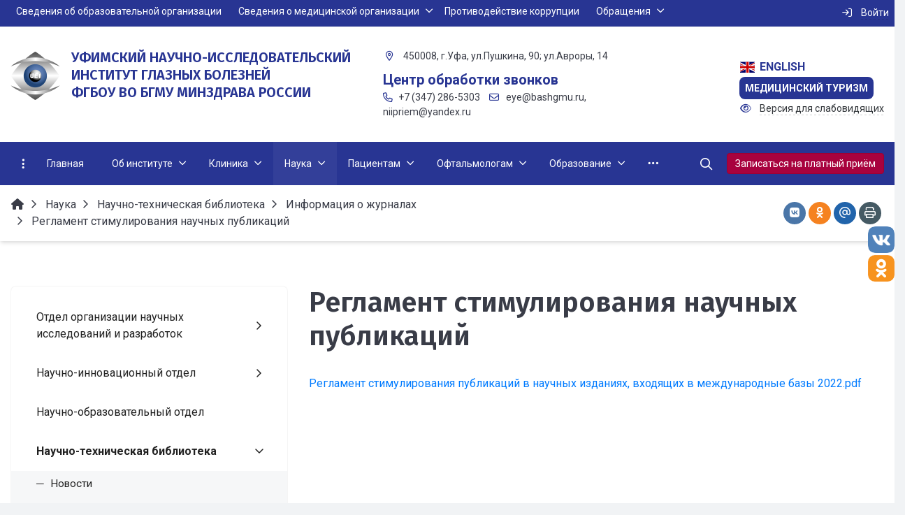

--- FILE ---
content_type: text/html; charset=UTF-8
request_url: http://ufaeyeinstitute.ru/ru/science/nauchno-tekhnicheskaya-biblioteka/magazine-information/reglament-stimulirovaniya-nauchnykh-publikatsiy/
body_size: 37264
content:


<!DOCTYPE html>
<html style="font-size: 16px;" lang="ru">

	<head>
		<meta name="viewport" content="width=device-width,initial-scale=1">
		<style>

	body {font-family: "Roboto", sans-serif!important}
	h1.sf-title, h2.sf-title, h3.sf-title, h4.sf-title, h5.sf-title, h6.sf-title, .sf-title {font-family: "Fira Sans", sans-serif!important}
	h1.sf-title, h2.sf-title, h3.sf-title, h4.sf-title, h5.sf-title, h6.sf-title, .sf-title {font-weight: bold!important}
.c-primary {color: #283593!important} 
.c-secondary {color: #A8023E!important} 
.bg-primary {background: #283593!important} 
.bg-secondary {background: #A8023E!important} 
.hover\:bg-primary:hover {background: #283593!important} 
.hover\:bg-secondary:hover {background: #A8023E!important} 
.b-primary {border-color: #283593!important} 
.b-secondary {border-color: #A8023E!important} 
.f-primary {fill: #283593!important} 
.f-secondary {fill: #A8023E!important} 
.s-primary {stroke: #283593!important} 
.s-secondary {stroke: #A8023E!important} 

/* border radius */
.r-default{border-radius: 0.5rem}
.rt-default {border-top-left-radius: 0.5rem; border-top-right-radius: 0.5rem;}
.rr-default {border-top-right-radius: 0.5rem; border-bottom-right-radius: 0.5rem;}
.rb-default {border-bottom-left-radius: 0.5rem; border-bottom-right-radius: 0.5rem;}
.rl-default {border-top-left-radius: 0.5rem; border-bottom-left-radius: 0.5rem;}

/* link */
a.l-primary, .l-primary a {color: #283593!important}
a.l-secondary, .l-secondary a {color: #A8023E!important}
a.l-hover-primary:hover, .l-hover-primary a:hover {color: #283593!important}
a.l-hover-secondary:hover, .l-hover-secondary a:hover {color: #A8023E!important}
a.bg-primary:focus, a.bg-primary:hover, button.bg-primary:focus, button.bg-primary:hover {background-color: #283593!important;}
a.bg-secondary:focus, a.bg-secondary:hover, button.bg-secondary:focus, button.bg-secondary:hover {background-color: #A8023E!important;}

/* button */
.btn-primary {background-color: #283593!important; border-color: #1c2987!important;}
.btn-primary:hover, .btn-primary:active, .btn-primary:focus, .btn-primary:not([disabled]):not(.disabled).active, .btn-primary:not([disabled]):not(.disabled):active, .show > .btn-primary.dropdown-toggle {background-color: #0f1c7a!important; border-color: #0a1775!important;}
.btn-primary.disabled, .btn-primary:disabled {background-color: #414eac!important; border-color: #34419f!important;}
.btn-secondary {background-color: #A8023E!important; border-color: #9c0032!important;}
.btn-secondary:hover, .btn-secondary:active, .btn-secondary:focus, .btn-secondary:not([disabled]):not(.disabled).active, .btn-secondary:not([disabled]):not(.disabled):active, .show > .btn-secondary.dropdown-toggle  {background-color: #8f0025!important; border-color: #8a0020!important;}
.btn-secondary.disabled, .btn-secondary:disabled {background-color: #c11b57!important; border-color: #b40e4a!important;}

.btn-outline.btn-primary:active, .btn-outline.btn-primary.active, .btn-outline.btn-primary.focus, .btn-outline.btn-primary:focus, .show > .btn-outline.btn-primary.dropdown-toggle {background-color: #283593 !important; border-color: #283593 !important;}
.btn-outline.btn-secondary:active, .btn-outline.btn-secondary.active, .btn-outline.btn-secondary.focus, .btn-outline.btn-secondary:focus, .show > .btn-outline.btn-secondary.dropdown-toggle {background-color: #A8023E !important; border-color: #A8023E !important;}

.btn-outline.btn-primary {color: #283593!important; border-color: #283593!important; background-color: transparent!important; background-image: none!important;}
.btn-outline.btn-primary:hover, .btn-outline.btn-primary:active, .btn-outline.btn-primary:focus {background-color: #283593!important; border-color: #283593!important; color: white!important;}
.btn-outline.btn-secondary {color: #A8023E!important; border-color: #A8023E!important; background-color: transparent!important; background-image: none!important;}
.btn-outline.btn-secondary:hover, .btn-outline.btn-secondary:active, .btn-outline.btn-secondary:focus {background-color: #A8023E!important; border-color: #A8023E!important; color: white!important;}

.btn-primary.btn-flat {background: transparent!important; color: #283593!important;}
.btn-secondary.btn-flat {background: transparent!important; color: #A8023E!important;}

/* navbar */
.light.sf-left-catalog ul li a span.submenu-indicator:hover {background-color: #283593!important}
@media (min-width: 768px) {

	.sf-nav section.center-section > ul > li.active > a.underline span.item-hover,
	.sf-nav section.center-section > ul > li:hover > a.underline span.item-hover,
	.sf-nav section.center-section > ul > li.focus > a.underline span.item-hover {
		border-bottom-color: #283593!important;
	}

	.sf-nav section.center-section > ul > li.active > a.fill,
	.sf-nav section.center-section > ul > li:hover > a.fill,
	.sf-nav section.center-section > ul > li.focus > a.fill {
		background: #283593!important;
	}
}

@media (min-width: 768px) {
	.center-section li.item-mega:hover > a > span.item-hover,
	.center-section li.item-mega.hover > a > span.item-hover,
	.center-section li.item-mega.focus > a > span.item-hover {
		border-bottom-color: #283593!important;
	}
}

/* tabs */
.sf-tabs-topline nav li.sf-tab-current {border-top-color: #283593!important;}
.sf-tabs-topline nav li.sf-tab-current a {box-shadow: inset 0 3px 0 #283593!important;}
.sf-tabs-topline nav a:hover {color: #283593!important;}

/*title*/
.sf-title-underline-center .sf-title:after, 
.sf-title-underline-center.sf-title:after,
.sf-title-underline-center-double .sf-title:before,
.sf-title-underline-center-double.sf-title:before,
.sf-title-underline-center-double .sf-title:after,
.sf-title-underline-center-double.sf-title:after,
.sf-title-underline-left .sf-title:after,
.sf-title-underline-left.sf-title:after
	{background: #283593!important}

.sf-nav-full-screen .sf-nav-full-screen-content .sf-nav-full-screen-lists ul li a span.submenu-indicator:hover 
	{background: #283593!important;}

.settings-panel .sf-tab-nav li.active {background-color: #283593;}

/* form */
.form-control:focus {box-shadow: 0 0 0 2px #283593!important;}
</style>

<meta http-equiv="Content-Type" content="text/html; charset=UTF-8" />
<meta name="keywords" content="уфа, НИИ глазных болезней академии наук" />
<link href="/simai/asset/simai.framework/sf4.master/core/css/sf-full.css?1699616903812488" type="text/css"  data-template-style="true"  rel="stylesheet" />
<link href="/simai/asset/simai.framework/sf4.master/plugin/navigation/css/sf-nav.css?1699616902196080" type="text/css"  data-template-style="true"  rel="stylesheet" />
<link href="/simai/asset/simai.framework/sf4.master/plugin/md-color/css/md-color.css?169961690281183" type="text/css"  data-template-style="true"  rel="stylesheet" />
<link href="/simai/asset/simai.bx-panel/bx-panel-1.0.0/bx-panel.css?16996169031817" type="text/css"  data-template-style="true"  rel="stylesheet" />
<link href="/simai/asset/font-awesome/sf-icon-5.21/css/all.min.css?169961690334259" type="text/css"  data-template-style="true"  rel="stylesheet" />
<link href="/simai/asset/fancybox/fancybox.master/css/jquery.fancybox.min.css?169961690313841" type="text/css"  data-template-style="true"  rel="stylesheet" />
<link href="/simai/asset/swiper/swiper-4.4.2/css/swiper.min.css?169961690219777" type="text/css"  data-template-style="true"  rel="stylesheet" />
<link href="/simai/asset/animate/animate-3.7.0/css/animate.min.css?169961691657987" type="text/css"  data-template-style="true"  rel="stylesheet" />
<link href="/simai/asset/flag-icon/flag-icon-1.0.0/css/flag-icon.min.css?169961691633481" type="text/css"  data-template-style="true"  rel="stylesheet" />
<link href="/bitrix/templates/simai.gorod/components/simai/sf.share/.default/style.css?1699616727132" type="text/css"  data-template-style="true"  rel="stylesheet" />
<link href="/bitrix/components/simai/feedback.error/templates/.default/style.css?16996168085779" type="text/css"  data-template-style="true"  rel="stylesheet" />
<link href="/bitrix/templates/simai.gorod/template_styles.css?17054019103282" type="text/css"  data-template-style="true"  rel="stylesheet" />
<script>if(!window.BX)window.BX={};if(!window.BX.message)window.BX.message=function(mess){if(typeof mess==='object'){for(let i in mess) {BX.message[i]=mess[i];} return true;}};</script>
<script>(window.BX||top.BX).message({'JS_CORE_LOADING':'Загрузка...','JS_CORE_NO_DATA':'- Нет данных -','JS_CORE_WINDOW_CLOSE':'Закрыть','JS_CORE_WINDOW_EXPAND':'Развернуть','JS_CORE_WINDOW_NARROW':'Свернуть в окно','JS_CORE_WINDOW_SAVE':'Сохранить','JS_CORE_WINDOW_CANCEL':'Отменить','JS_CORE_WINDOW_CONTINUE':'Продолжить','JS_CORE_H':'ч','JS_CORE_M':'м','JS_CORE_S':'с','JSADM_AI_HIDE_EXTRA':'Скрыть лишние','JSADM_AI_ALL_NOTIF':'Показать все','JSADM_AUTH_REQ':'Требуется авторизация!','JS_CORE_WINDOW_AUTH':'Войти','JS_CORE_IMAGE_FULL':'Полный размер'});</script>

<script src="/bitrix/js/main/core/core.js?1748328460494198"></script>

<script>BX.Runtime.registerExtension({'name':'main.core','namespace':'BX','loaded':true});</script>
<script>BX.setJSList(['/bitrix/js/main/core/core_ajax.js','/bitrix/js/main/core/core_promise.js','/bitrix/js/main/polyfill/promise/js/promise.js','/bitrix/js/main/loadext/loadext.js','/bitrix/js/main/loadext/extension.js','/bitrix/js/main/polyfill/promise/js/promise.js','/bitrix/js/main/polyfill/find/js/find.js','/bitrix/js/main/polyfill/includes/js/includes.js','/bitrix/js/main/polyfill/matches/js/matches.js','/bitrix/js/ui/polyfill/closest/js/closest.js','/bitrix/js/main/polyfill/fill/main.polyfill.fill.js','/bitrix/js/main/polyfill/find/js/find.js','/bitrix/js/main/polyfill/matches/js/matches.js','/bitrix/js/main/polyfill/core/dist/polyfill.bundle.js','/bitrix/js/main/core/core.js','/bitrix/js/main/polyfill/intersectionobserver/js/intersectionobserver.js','/bitrix/js/main/lazyload/dist/lazyload.bundle.js','/bitrix/js/main/polyfill/core/dist/polyfill.bundle.js','/bitrix/js/main/parambag/dist/parambag.bundle.js']);
</script>
<script>(window.BX||top.BX).message({'LANGUAGE_ID':'ru','FORMAT_DATE':'DD.MM.YYYY','FORMAT_DATETIME':'DD.MM.YYYY HH:MI:SS','COOKIE_PREFIX':'BITRIX_SM','SERVER_TZ_OFFSET':'18000','UTF_MODE':'Y','SITE_ID':'ru','SITE_DIR':'/ru/','USER_ID':'','SERVER_TIME':'1769216692','USER_TZ_OFFSET':'0','USER_TZ_AUTO':'Y','bitrix_sessid':'6452d0959c6513529c59b87b8f6ee312'});</script>


<meta name="author" content="SIMAI Studio — http://simai.studio" />
<meta name="copyright" content="© SIMAI Ltd." />
<link href="https://fonts.googleapis.com/css?family=Roboto:300,400,700&amp;subset=cyrillic,cyrillic-ext" rel="stylesheet">
<link href="https://fonts.googleapis.com/css?family=Fira+Sans:300,400,600&amp;subset=cyrillic,cyrillic-ext" rel="stylesheet">
<script type="text/javascript">BX.message({'SF_SPECIAL__SPECIAL_WHITE':'Белая','SF_SPECIAL__SPECIAL_BLACK':'Черная','SF_SPECIAL__SPECIAL_YELLOW':'Желтая','SF_SPECIAL__SPECIAL_BLUE':'Голубая','SF_SPECIAL__SPECIAL_GREEN':'Зеленая','SF_SPECIAL__SPECIAL_KEGL':' пунктов','SF_SPECIAL__KEGL_16':'16 пунктов','SF_SPECIAL__KERNING_NORMAL':'Нормальный','SF_SPECIAL__KERNING_MIDDLE':'Средний','SF_SPECIAL__KERNING_BIG':'Большой','SF_SPECIAL__IMG_OFF':'Выключены','SF_SPECIAL__IMG_ON_BLACK':'Чёрно-белые','SF_SPECIAL__IMG_ON_COLOR':'Цветные','SF_SPECIAL__INTERVAL_1_0':'Одинарный','SF_SPECIAL__INTERVAL_1_5':'Полуторный','SF_SPECIAL__INTERVAL_2_0':'Двойной','SF_SPECIAL__FONT_DEFAULT':'Стандартный','SF_SPECIAL__FONT_SANS':'Без засечек','SF_SPECIAL__FONT_SERIF':'С засечками','SF_SPECIAL__FONT_MONO':'Моноширинной','SF_SPECIAL__SOUND_ON':'Включен','SF_SPECIAL__SOUND_OFF':'Выключен','SF_SPECIAL__BTN_SANS_ARIAL':'Шрифт Arial(без засечек)','SF_SPECIAL__BTN_SANS':'Без засечек','SF_SPECIAL__BTN_SERIF_TIMES':'Шрифт Times(c засечками)','SF_SPECIAL__BTN_SERIF':'С засечками','SF_SPECIAL__BTN_MONO_COURIER':'Шрифт Courier New','SF_SPECIAL__BTN_MONO':'Моноширинной','SF_SPECIAL__BTN_MORE':'Уменьшить шрифт','SF_SPECIAL__BTN_LESS':'Увеличить шрифт','SF_SPECIAL__BTN_NORMAL':'Нормальный','SF_SPECIAL__BTN_MIDDLE':'Средний','SF_SPECIAL__BTN_BIG':'Большой','SF_SPECIAL__INTERVAL':'Интервал','SF_SPECIAL__BTN_ONE':'Одинарный','SF_SPECIAL__BTN_HALF':'Полуторный','SF_SPECIAL__BTN_TWO':'Двойной','SF_SPECIAL__COLOR':'Цвет','SF_SPECIAL__SCHEMA':' схема','SF_SPECIAL__BTN_WHITE':'Белая схема','SF_SPECIAL__BTN_BLACK':'Черная схема','SF_SPECIAL__BTN_YELLOW':'Желтая схема','SF_SPECIAL__BTN_BLUE':'Голубая схема','SF_SPECIAL__BTN_GREEN':'Зеленая схема','SF_SPECIAL__IMG':'Изображения','SF_SPECIAL__IMG_BTN_OFF':'Выключить изображения','SF_SPECIAL__IMG_BTN_BW':'Черно-белые изображения','SF_SPECIAL__IMG_BTN_COLOR':'Цветные изображения','SF_SPECIAL__PANEL':'Панель','SF_SPECIAL__BTN_OFF':'Выключить версию для слабовидящих','SF_SPECIAL__BTN_DEFAULT':'Сбросить настройки','SF_SPECIAL__BTN_UP':'Свернуть панель','SF_SPECIAL__KERNING':'Кернинг','SF_SPECIAL__KEGL':'Размер шрифта','SF_SPECIAL__FONT':'Шрифт','SF_SPECIAL__BTN_OFF_TEXT':'Выкл','SF_SPECIAL__BTN_BW_TEXT':'Ч/Б','SF_SPECIAL__IMG_BTN_COLOR_TEXT':'Цвет','SF_SPECIAL__IMG_BTN_OFF_TEXT':'Не показывать изображения'})</script>
<meta property="description" content="" />
<meta property="og:url" content="http://ufaeyeinstitute.ru/ru/science/nauchno-tekhnicheskaya-biblioteka/magazine-information/reglament-stimulirovaniya-nauchnykh-publikatsiy/" />
<meta property="og:type" content="website" />
<meta property="og:title" content="Регламент стимулирования научных публикаций" />
<meta property="og:description" content="" />
<meta property="og:image" content="http://ufaeyeinstitute.ru/simai.data/image/logo/gerb.png" />
<meta name="twitter:card" content="summary" />
<meta name="twitter:site" content="http://ufaeyeinstitute.ru/ru/science/nauchno-tekhnicheskaya-biblioteka/magazine-information/reglament-stimulirovaniya-nauchnykh-publikatsiy/" />
<meta name="twitter:title" content="Регламент стимулирования научных публикаций" />
<meta name="twitter:description" content="" />
<meta name="twitter:image" content="http://ufaeyeinstitute.ru/simai.data/image/logo/gerb.png" />



<script src="/simai/asset/lazysizes/lazysizes-5.1.0/lazysizes.min.js?16996169037057"></script>
<script src="/simai/asset/lazysizes/lazysizes-5.1.0/plugins/respimg/ls.respimg.min.js?16996169033683"></script>
<script src="/simai/asset/lazysizes/lazysizes-5.1.0/plugins/unveilhooks/ls.unveilhooks.min.js?16996169031466"></script>
<script src="/simai/asset/jquery/jquery-3.3.1/jquery.min.js?169961691686927"></script>
<script src="/simai/asset/popper/popper-1.14.5/js/popper.min.js?169961691620572"></script>
<script src="/simai/asset/simai.framework/sf4.master/core/js/sf-full.js?1699616903265068"></script>
<script src="/simai/asset/simai.framework/sf4.master/plugin/navigation/js/sf-nav.js?169961690232219"></script>
<script src="/simai/asset/fancybox/fancybox.master/js/jquery.fancybox.min.js?169961690367881"></script>
<script src="/simai/asset/swiper/swiper-4.4.2/js/swiper.min.js?1699616902124740"></script>
<script src="/simai/asset/simai.special/js/voice.js?16996169022800"></script>
<script src="/bitrix/components/bitrix/search.title/script.js?16996167939847"></script>
<script src="/bitrix/templates/simai.gorod/components/bitrix/search.title/nav.search/script.js?169961672511126"></script>
<script src="/simai/asset/social-likes/social-likes-3.1.2/social-likes.min.js?169961690319330"></script>
<script src="/bitrix/components/simai/feedback.error/templates/.default/script.js?16996168084163"></script>
<script type="text/javascript">var _ba = _ba || []; _ba.push(["aid", "1566700354f476aff359a3ab37f0b3db"]); _ba.push(["host", "ufaeyeinstitute.ru"]); (function() {var ba = document.createElement("script"); ba.type = "text/javascript"; ba.async = true;ba.src = (document.location.protocol == "https:" ? "https://" : "http://") + "bitrix.info/ba.js";var s = document.getElementsByTagName("script")[0];s.parentNode.insertBefore(ba, s);})();</script>


		<title>Регламент стимулирования научных публикаций</title>
					<link rel="icon" href="/favicon.ico" type="image/ico">
			</head>

	<body 
		class = 
		"
			lazyload 
			sf-pagewrap-area-layout-wide 
			sf-pagewrap-area-container-fixed 
			container-size-1320 
			roboto 
			theme-light 
			 
		"
		style = 
		"
			background-color: ;
			background-repeat: ;
			background-position-x: ;
			background-position-y: ;
			background-size: ;
			font-size: 16px;
					"
			>
		
				        <ul class="socblockright">

                                       <li><a class="socialsmall vksmall" href="https://vk.com/ufaeyeinstitute" target="_blanc"></a></li>
                                      <!-- <li><a class="socialsmall youtubesmall" href="https://www.youtube.com/channel/UCB4C5aZpq-7K9suRiPeu3Bg" target="_blanc"></a></li>-->
                                       <li><a class="socialsmall odnoklassnikismall" href="https://ok.ru/profile/584335470742" target="_blanc"></a></li>
                                   </ul>
		<section class="sf-service-top-area d-print-none">
					</section>

		<section 
			class = 
				"
					sf-pagewrap-area 
					bg-white				"
			style = "background-color: "
		>
		
							
								<header 
					class = 
					"
						header-area d-print-none 
						theme-light 
						bg-theme-0 mb-4					"
					style = 
					"
						background-color: ;
				       						background-repeat: ;
						background-position-x: ;
						background-position-y: ;
						background-size: ;
					"
				>
					

 
<div style="position:relative">
  <section class="sf-grid-area  ">

										<div class="container-wrap bg-theme-1 bb-1 b-theme-2 sf-nav-fixed-header-castom " style="">
										
					<div class="container ">
						<div class="row ">
																								<div class=" col-12 col-lg-10 ">
									  																																														<div class=" ">
																												


<style>

.nav-dropdown {
    z-index:10;
}

.overflow-hidden {
    overflow: hidden!important;
}

.text-t-u {
    text-transform: uppercase;
}
	
.sf-left-catalog > ul > li > .catalog-submenu > .submenu a span.submenu-indicator{
    height: 1.5rem;
    width: 1.5rem;
    top: 7px;
}

.sf-nav-fixed .container-wrap .nav-container .sf-nav section.right-section .nav-search form .inner-search {
    z-index: auto;
}

.sf-left-catalog ul li a{
	z-index: 10 !important;
}

.sf-left-catalog ul li div.catalog-submenu ul.submenu li a, .sf-left-catalog ul li a{
    color: inherit;
}

@media only screen and (min-width: 770px)  { 
    .sf-nav section.center-section > ul > li:focus-within > .nav-submenu {display: flex !important;}
    .sf-nav section.center-section>ul>li:focus-within>.nav-submenu, html.special .sf-nav section.center-section>ul>li:focus-within>ul.transform-submenu {
        display: flex !important;
    }

    .sf-nav section.center-section>ul>li>ul.transform-submenu li:focus-within>.nav-submenu {display: flex !important;}
    .sf-nav section.center-section>ul>li>.nav-submenu>ul li:focus-within>.nav-submenu {display: flex !important;}


    .theme-light div.nav-container nav.sf-nav section.center-section ul.nav-items li.nav-item div.nav-submenu.theme-light ul.submenu-items li.nav-item:focus-within {
        background-color: rgba(0, 0, 0, 0.05);
        color: rgba(0, 0, 0, 0.87);
        border-color: rgba(255, 255, 255, 0.12);
    }

    .theme-light div.nav-container nav.sf-nav section.center-section ul.nav-items li.nav-item:focus-within {
        background-color: rgba(0, 0, 0, 0.05);
        color: rgba(0, 0, 0, 0.87);
        border-color: rgba(255, 255, 255, 0.12);
    }

    .navigation-container.theme-dark div.nav-container nav.sf-nav section.center-section ul.nav-items li.nav-item:focus-within {
        background-color: rgba(255, 255, 255, 0.05);
        color: white;
        border-color: rgba(0, 0, 0, 0.12);
    }


    .navigation-container.theme-dark div.nav-container nav.sf-nav section.center-section ul.nav-items li.nav-item div.nav-submenu.theme-dark ul.submenu-items li.nav-item:focus-within{
        background-color: rgba(255, 255, 255, 0.05);
        color: white;
        border-color: rgba(0, 0, 0, 0.12);
    }


    /* для табов стили */
    .sf-nav section.center-section>ul>li:focus-within>.nav-submenu, html.special .sf-nav section.center-section>ul>li:focus-within>ul.transform-submenu{display: flex !important;}

    .sf-nav section.center-section>ul>li>.nav-submenu>ul li:focus-within>.nav-submenu, html.special .sf-nav section.center-section>ul>li>.nav-submenu>ul li:focus-within>.nav-submenu{display: flex !important;}
    .sf-nav section.center-section>ul>li>ul.transform-submenu li:focus-within>.nav-submenu {display: flex !important;}



    .theme-light div.nav-container nav.sf-nav section.center-section ul.nav-items li.nav-item:focus-within {
        background-color: rgba(0, 0, 0, 0.05);
        color: rgba(0, 0, 0, 0.87);
        border-color: rgba(255, 255, 255, 0.12);
    }

    .theme-light div.nav-container nav.sf-nav section.center-section ul.nav-items li.nav-item div.nav-submenu.theme-light ul.submenu-items li.nav-item:focus-within {
        background-color: rgba(0, 0, 0, 0.05);
        color: rgba(0, 0, 0, 0.87);
        border-color: rgba(255, 255, 255, 0.12);
    }

    .navigation-container.theme-dark div.nav-container nav.sf-nav section.center-section ul.nav-items li.nav-item:focus-within  {
        background-color: rgba(255, 255, 255, 0.05);
        color: white;
        border-color: rgba(0, 0, 0, 0.12);
    }



    .navigation-container.theme-dark div.nav-container nav.sf-nav section.center-section ul.nav-items li.nav-item div.nav-submenu.theme-dark ul.submenu-items li.nav-item:focus-within {
        background-color: rgba(255, 255, 255, 0.05);
        color: white;
        border-color: rgba(0, 0, 0, 0.12);
    }

    .navigation-container.theme-dark div.nav-container nav.sf-nav section.center-section ul.nav-items li.nav-item div.nav-submenu.theme-light ul.submenu-items li.nav-item:focus-within {
        background-color: rgba(0, 0, 0, 0.05);
        color: rgba(0, 0, 0, 0.87);
        border-color: rgba(255, 255, 255, 0.12);
    }
}

.sf-pagewrap-area-layout-narrow.sf-pagewrap-area-container-fixed .sf-pagewrap-area .submenu-items.container {
    width: 100%;
}


@media (max-width: 768px) {
	
	.mobile-level{
		flex-direction: column !important;
	}
	.item-text{
		white-space: normal !important;
	}
}


/* captions for fixed menu */
.fixed-theme-dark-submenu .nav-fixed .submenu-items a.item-link{
    background-color: transparent;
    color: white !important;
}
.fixed-theme-light-submenu .nav-fixed .submenu-items a.item-link {
    background-color: transparent;
    color: black !important;
}
.fixed-theme-dark .c-icon-active {
    color: white !important;
}

/* icons - fixed, non-fixed - colors */
/*
.theme-light .c-icon-active, .fixed-theme-light.nav-fixed .c-icon-active{
    color: rgba(27,31,44,.54) !important;
}
.theme-dark .c-icon-active, .fixed-theme-dark.nav-fixed .c-icon-active{
    color: white !important;
}
*/
</style>

            <style>
                            .sf-nav-fixed6eaeaa7097 {background: transparent!important;}
                                        .child-color-submenu-6eaeaa7097 {background:#283593;}
                                        @media (max-width: 768px) {
                    .mobile-view6eaeaa7097 {background: #283593!important;}
                }
                                    
            

                             
                .nav-fixed-6eaeaa7097 {background: rgba(255, 255, 255, 1)!important;}
                
                                    .nav-fixed-6eaeaa7097 .fixed-submenu-color6eaeaa7097 {background: white!important;}
                            

        </style>
	            <div class="navigation-container sf-nav-fixed6eaeaa7097 no-fixed sf-nav-fixed 
                                        fixed-theme-light                fixed-theme-light-submenu             
            vertical-submenu"
            id="sf-fixed-id-6eaeaa7097">      
             <div class="container-wrap">
            <div class="w-100 nav-container">
    
             <nav data-nav id="sf-nav-6eaeaa7097"
            class="sf-nav w-100 m-0 p-0 d-flex align-items-streach justify-content-between flex-row flex-wrap">
                <section class="left-section d-flex align-items-streach justify-content-between flex-row flex-wrap">
                                                        <!--<a class="nav-logo" href="/">
                <img src="image/list.jpg"
                    class="hidden-md-down d-inline mr-2 w-75">
            </a>-->
        </section>
                                <section style="justify-content:flex-start!important;" class="center-section align-items-streach mobile-level sf-scroll overflow-hidden
            justify-content-start                            mobile-theme-dark mobile-view6eaeaa7097                        ">
				            <button class="mobile-close sf-close" style="display:none"></button>
            <h3 class="mobile-header m-0" style="display: none">
                Меню            </h3>
                   <ul class="nav-items d-inline-flex align-items-streach justify-content-start p-0 m-0">
                                
                                                                                                                            	
                                    <li tabindex="-1" class="nav-item ">
                                        <a  class="p-2 t--1 blackout                                             item-link                                                                                        "
                                            href="https://bashgmu.ru/education/">
                                                                                                                                        <span class="item-text">
                                                    Сведения об образовательной организации                                                </span>
                                                                                        <span class="item-hover" style="display:none"></span>
                                        </a>
                                    </li>
                                                                                                                                                                                        
                                                                                                                                                        <li tabindex="-1" class="nav-item  ">

                                    <a  class="p-2 t--1 blackout                                         item-link                                                                                " 
                                        href="/ru/about/">
                                                                                                                            <span class="item-text">
                                                Сведения о медицинской организации                                            </span>
                                                                                                                            <span class='item-icon submenu-indicator nav-next-level '> 
                                                <i class="far fa-angle-down" aria-hidden="true"></i>
                                            </span>
                                                                                <span class="item-hover" style="display:none"></span>
                                    </a>
                                    
                                    <!-- -->
                                                                            <div class="nav-submenu mobile-level sf-scroll align-items-start justify-content-xl-center
                                                                                            theme-dark child-color-submenu-6eaeaa7097 
                                                                                                                                                                                            fixed-theme-light-submenu fixed-submenu-color6eaeaa7097                                                                                                                                                                                        mobile-theme-dark mobile-view6eaeaa7097                                            " style="z-index:200">
                                            <div class="content-mobile-horizontal w-100" style="display:none">
                                                <h3 class="mobile-header m-0" style="display:none">
                                                    Сведения о медицинской организации                                                </h3>
                                                <a  class="nav-back w-100 align-items-center justify-content-start pt-3 pb-3" href="#">
                                                    <span class="back-icon mr-2">
                                                        <i class="far fa-arrow-left"></i>
                                                    </span>
                                                    <span class="item-text">
                                                        Назад                                                    </span>
                                                </a>
                                            </div>
                                            <ul class="nav-items submenu-items p-0 container w-100                                                                                                    fixed-theme-light-submenu                                                                                                ">
                                                <li tabindex="-1" class="nav-item one-mobile  one-link">
                                                <a  class="p-2 t--1                                                     item-link" 
                                                        href="/ru/about/">
                                                        <span class="item-text">
                                                            Сведения о медицинской организации                                                        </span>
                                                    </a>
                                                                                                                                                                                            
                                                                                                                                                            <li tabindex="-1" class="nav-item ">
                                    <a  class="p-2 t--1                                         item-link" 
                                        href="/ru/patients/">

                                                                                        
                                            <span class="item-text">
                                                Информация для пациентов                                            </span>
                                                                                            <span class='item-icon submenu-indicator nav-next-level '> 
                                                    <i class="far fa-angle-down" aria-hidden="true"></i>
                                                </span>
                                                                                    </a>
                                        
                                                                                    <div class="nav-submenu mobile-level sf-scroll align-items-start justify-content-xl-center
                                                                                                    theme-dark child-color-submenu-6eaeaa7097 
                                                                                                                                                                                                            fixed-theme-light-submenu fixed-submenu-color6eaeaa7097                                                                                                                                                                                                        mobile-theme-dark mobile-view6eaeaa7097                                                ">
                                                <div class="content-mobile-horizontal" style="display:none">
                                                    <h3 class="mobile-header" style="display:none">Информация для пациентов</h3>
                                                    <a  class="nav-back w-100 align-items-center justify-content-start pt-3 pb-3" href="#">
                                                        <span class="back-icon mr-2">
                                                            <i class="far fa-arrow-left"></i>
                                                        </span>
                                                        <span class="item-text">
                                                            Назад                                                        </span>
                                                    </a>
                                                </div>
                                                <ul class="
                                                    nav-items submenu-items p-0 
                                                    container w-100                                                ">
                                                <li tabindex="-1" class="nav-item one-mobile ">
                                                <a  class="p-2 t--1                                                     item-link"
                                                            href="/ru/patients/">
                                                                                                                        <span class="item-text">
                                                                Информация для пациентов                                                            </span>
                                                        </a>
                                                                                                                                                                                                
                                                                                                                                                                <li tabindex="-1" class="nav-item ">
                                        <a  class="p-2 t--1 item-link" href="/ru/patients/grafik-priema-grazhdan-rukovoditelem.php">
                                                                                        <span class="item-text">
                                                График приема граждан                                            </span>
                                        </a>
                                    </li>													
                                                                                                                                                                                        
                                                                                                                                                                <li tabindex="-1" class="nav-item ">
                                        <a  class="p-2 t--1 item-link" href="/ru/patients/grafik-raboty-uchrezhdeniya.php">
                                                                                        <span class="item-text">
                                                Режим и график работы МО                                            </span>
                                        </a>
                                    </li>													
                                                                                                                                                                                        
                                                                                                                                                                <li tabindex="-1" class="nav-item ">
                                        <a  class="p-2 t--1 item-link" href="/ru/patients/rights.php">
                                                                                        <span class="item-text">
                                                Права и обязанности граждан в сфере охраны здоровья                                            </span>
                                        </a>
                                    </li>													
                                                                                                                                                                                        
                                                                                                                                                                <li tabindex="-1" class="nav-item ">
                                        <a  class="p-2 t--1 item-link" href="/ru/patients/pravila-vnutrennego-rasporyadka.php">
                                                                                        <span class="item-text">
                                                Правила внутреннего распорядка                                             </span>
                                        </a>
                                    </li>													
                                                                                                                                                                                        
                                                                                                                                                                <li tabindex="-1" class="nav-item ">
                                        <a  class="p-2 t--1 item-link" href="/ru/patients/pravila-poseshcheniya-gospitalizirovannykh-bolnykh.php">
                                                                                        <span class="item-text">
                                                Правила посещения госпитализированных больных                                            </span>
                                        </a>
                                    </li>													
                                                                                                                                                                                        
                                                                                                                                                                <li tabindex="-1" class="nav-item ">
                                        <a  class="p-2 t--1 item-link" href="/ru/patients/strakhovye-meditsinskie-organizatsii-oms-/">
                                                                                        <span class="item-text">
                                                Страховые медицинские организации (омс)                                             </span>
                                        </a>
                                    </li>													
                                                                                                                                                                                                                                            </ul>
                                </div>
                                    </li>
                    
                                                                                                                                                                <li tabindex="-1" class="nav-item ">
                                        <a  class="p-2 t--1 item-link" href="/ru/experts/">
                                                                                        <span class="item-text">
                                                Информация для специалистов                                            </span>
                                        </a>
                                    </li>													
                                                                                                                                                                                        
                                                                                                                                                                <li tabindex="-1" class="nav-item ">
                                        <a  class="p-2 t--1 item-link" href="/ru/about/sotrudniki/">
                                                                                        <span class="item-text">
                                                Сотрудники                                            </span>
                                        </a>
                                    </li>													
                                                                                                                                                                                        
                                                                                                                                                            <li tabindex="-1" class="nav-item ">
                                    <a  class="p-2 t--1                                         item-link" 
                                        href="/ru/vacancy/">

                                                                                        
                                            <span class="item-text">
                                                Вакансии                                            </span>
                                                                                            <span class='item-icon submenu-indicator nav-next-level '> 
                                                    <i class="far fa-angle-down" aria-hidden="true"></i>
                                                </span>
                                                                                    </a>
                                        
                                                                                    <div class="nav-submenu mobile-level sf-scroll align-items-start justify-content-xl-center
                                                                                                    theme-dark child-color-submenu-6eaeaa7097 
                                                                                                                                                                                                            fixed-theme-light-submenu fixed-submenu-color6eaeaa7097                                                                                                                                                                                                        mobile-theme-dark mobile-view6eaeaa7097                                                ">
                                                <div class="content-mobile-horizontal" style="display:none">
                                                    <h3 class="mobile-header" style="display:none">Вакансии</h3>
                                                    <a  class="nav-back w-100 align-items-center justify-content-start pt-3 pb-3" href="#">
                                                        <span class="back-icon mr-2">
                                                            <i class="far fa-arrow-left"></i>
                                                        </span>
                                                        <span class="item-text">
                                                            Назад                                                        </span>
                                                    </a>
                                                </div>
                                                <ul class="
                                                    nav-items submenu-items p-0 
                                                    container w-100                                                ">
                                                <li tabindex="-1" class="nav-item one-mobile ">
                                                <a  class="p-2 t--1                                                     item-link"
                                                            href="/ru/vacancy/">
                                                                                                                        <span class="item-text">
                                                                Вакансии                                                            </span>
                                                        </a>
                                                                                                                                                                                                
                                                                                                                                                                <li tabindex="-1" class="nav-item ">
                                        <a  class="p-2 t--1 item-link" href="/ru/vacancy/index.php">
                                                                                        <span class="item-text">
                                                Вакансии                                            </span>
                                        </a>
                                    </li>													
                                                                                                                                                                                        
                                                                                                                                                                <li tabindex="-1" class="nav-item ">
                                        <a  class="p-2 t--1 item-link" href="/ru/vacancy/add/">
                                                                                        <span class="item-text">
                                                Заполнить анкету                                            </span>
                                        </a>
                                    </li>													
                                                                                                                                                                                                                                            </ul>
                                </div>
                                    </li>
                    
                                                                                                                                                                <li tabindex="-1" class="nav-item ">
                                        <a  class="p-2 t--1 item-link" href="/ru/medicament/">
                                                                                        <span class="item-text">
                                                Лекарственное обеспечение                                            </span>
                                        </a>
                                    </li>													
                                                                                                                                                                                        
                                                                                                                                                                <li tabindex="-1" class="nav-item ">
                                        <a  class="p-2 t--1 item-link" href="/ru/control/">
                                                                                        <span class="item-text">
                                                Вышестоящие и контролирующие органы                                            </span>
                                        </a>
                                    </li>													
                                                                                                                                                                                        
                                                                                                                                                                <li tabindex="-1" class="nav-item ">
                                        <a  class="p-2 t--1 item-link" href="/ru/about/zashchita-personalnykh-dannykh/">
                                                                                        <span class="item-text">
                                                Защита персональных данных                                            </span>
                                        </a>
                                    </li>													
                                                                                                                                                                                        
                                                                                                                                                                <li tabindex="-1" class="nav-item ">
                                        <a  class="p-2 t--1 item-link" href="/ru/documents/">
                                                                                        <span class="item-text">
                                                Документы                                            </span>
                                        </a>
                                    </li>													
                                                                                                                                                                                        
                                                                                                                                                                <li tabindex="-1" class="nav-item ">
                                        <a  class="p-2 t--1 item-link" href="/ru/reviews/">
                                                                                        <span class="item-text">
                                                Отзывы пациентов                                            </span>
                                        </a>
                                    </li>													
                                                                                                                                                                                        
                                                                                                                                                                <li tabindex="-1" class="nav-item ">
                                        <a  class="p-2 t--1 item-link" href="/ru/contact/">
                                                                                        <span class="item-text">
                                                Контактная информация                                            </span>
                                        </a>
                                    </li>													
                                                                                                                                                                                                                                            </ul>
                                </div>
                                    </li>
                    
                                                                                                                            	
                                    <li tabindex="-1" class="nav-item ">
                                        <a  class="p-2 t--1 blackout                                             item-link                                                                                        "
                                            href="https://bashgmu.ru/about_the_university/protivodeystvie-korruptsii.php">
                                                                                                                                        <span class="item-text">
                                                    Противодействие коррупции                                                </span>
                                                                                        <span class="item-hover" style="display:none"></span>
                                        </a>
                                    </li>
                                                                                                                                                                                        
                                                                                                                                                        <li tabindex="-1" class="nav-item  ">

                                    <a  class="p-2 t--1 blackout                                         item-link                                                                                " 
                                        href="/ru/forms/">
                                                                                                                            <span class="item-text">
                                                Обращения                                            </span>
                                                                                                                            <span class='item-icon submenu-indicator nav-next-level '> 
                                                <i class="far fa-angle-down" aria-hidden="true"></i>
                                            </span>
                                                                                <span class="item-hover" style="display:none"></span>
                                    </a>
                                    
                                    <!-- -->
                                                                            <div class="nav-submenu mobile-level sf-scroll align-items-start justify-content-xl-center
                                                                                            theme-dark child-color-submenu-6eaeaa7097 
                                                                                                                                                                                            fixed-theme-light-submenu fixed-submenu-color6eaeaa7097                                                                                                                                                                                        mobile-theme-dark mobile-view6eaeaa7097                                            " style="z-index:200">
                                            <div class="content-mobile-horizontal w-100" style="display:none">
                                                <h3 class="mobile-header m-0" style="display:none">
                                                    Обращения                                                </h3>
                                                <a  class="nav-back w-100 align-items-center justify-content-start pt-3 pb-3" href="#">
                                                    <span class="back-icon mr-2">
                                                        <i class="far fa-arrow-left"></i>
                                                    </span>
                                                    <span class="item-text">
                                                        Назад                                                    </span>
                                                </a>
                                            </div>
                                            <ul class="nav-items submenu-items p-0 container w-100                                                                                                    fixed-theme-light-submenu                                                                                                ">
                                                <li tabindex="-1" class="nav-item one-mobile  one-link">
                                                <a  class="p-2 t--1                                                     item-link" 
                                                        href="/ru/forms/">
                                                        <span class="item-text">
                                                            Обращения                                                        </span>
                                                    </a>
                                                                                                                                                                                            
                                                                                                                                                                <li tabindex="-1" class="nav-item ">
                                        <a  class="p-2 t--1 item-link" href="/ru/forms/index.php">
                                                                                        <span class="item-text">
                                                Формы обращений                                            </span>
                                        </a>
                                    </li>													
                                                                                                                                                                                        
                                                                                                                                                                <li tabindex="-1" class="nav-item ">
                                        <a  class="p-2 t--1 item-link" href="/ru/forms/meet/">
                                                                                        <span class="item-text">
                                                Личный прием                                            </span>
                                        </a>
                                    </li>													
                                                                                                                                                                                        
                                                                                                                                                                <li tabindex="-1" class="nav-item ">
                                        <a  class="p-2 t--1 item-link" href="/ru/forms/reception/">
                                                                                        <span class="item-text">
                                                Электронные обращения                                            </span>
                                        </a>
                                    </li>													
                                                                                                                                                                                        
                                                                                                                                                                <li tabindex="-1" class="nav-item ">
                                        <a  class="p-2 t--1 item-link" href="/ru/forms/message/">
                                                                                        <span class="item-text">
                                                Письменное обращение                                            </span>
                                        </a>
                                    </li>													
                                                                                                                                                                                        
                                                                                                                                                                <li tabindex="-1" class="nav-item ">
                                        <a  class="p-2 t--1 item-link" href="/ru/forms/order/">
                                                                                        <span class="item-text">
                                                Порядок рассмотрения обращений                                            </span>
                                        </a>
                                    </li>													
                                                                                                                                                                                        
                                                                                                                                                                <li tabindex="-1" class="nav-item ">
                                        <a  class="p-2 t--1 item-link" href="/ru/forms/faq/">
                                                                                        <span class="item-text">
                                                Часто задаваемые вопросы                                            </span>
                                        </a>
                                    </li>													
                                                                                                                                                                                        
                                                                                                                                                                <li tabindex="-1" class="d-none nav-item ">
                                        <a  class="p-2 t--1 item-link" href="/ru/forms/list/">
                                                                                        <span class="item-text">
                                                Список обращений                                            </span>
                                            <span class="item-icon">
                                                <i class="far fa-lock" aria-hidden="true"></i>
                                            </span>
                                        </a>
                                    </li>
                                                                                                                                                                    
                                                                </ul>
                        </div>
                    </li>
                            </ul>
                 </section>
                                    <section class="right-section d-inline-flex align-items-streach justify-content-end flex-row flex-wrap">
                                                                     
                
             
                                                                                                    <button class="btn-mobile b-0 p-2 t--1"> 
                            <i class="far fa-bars fa-lg" aria-hidden="true"></i>
                        </button>
                                       
                         
                                        				            </section>
                </nav>
                        </div>
        </div>
    
     </div>  






<script>
    window.addEventListener("DOMContentLoaded", function() {
        $('#sf-nav-6eaeaa7097').sfNavMulti({
                                        searchContainer: false,
                horizontalSubmenu: false,
                                        transferHeadingItem: false,
            //===================== ФИКСИРОВАННОЕ =====================//
                                    fixedFlag: false,
                //===================== ПОЛНОЭКРАННОЕ =====================//
                                    fullScreenFlag: false,
                //===================== ТРАНСФОРМ =====================//
                                    transformFlag: true,
                    transformPaddingOne: 'p-2 t--1',
                    transformPaddingLower: ' t--1',
                    transformEffectHover: 'blackout',
                                            transformTheme: 'theme-dark child-color-submenu-6eaeaa7097                                                                                                                                    fixed-theme-light-submenu fixed-submenu-color6eaeaa7097                                                                                    ', 
                                    //===================== МОБИЛЬНОЕ =====================//
                                    mobileFlag: true,
                                    });

    });
</script>

													</div>
																																										  									</div>
																	<div class=" col-12 col-lg-2 d-flex justify-content-end h-100 p-2">
									  																																														<div class="t--1 z-2 ">
																												
<ul class="t-list pl-0 m-0">
		<li class="d-inline-block">
			
			<i class="far fa-fw fa-sign-in mr-2 c-white" aria-hidden="true"></i>
			<a class="sf-link sf-link-theme sf-link-dashed c-white" href="/ru/auth/">
				Войти			</a>
			</li>
</ul>													</div>
																																										  									</div>
																					</div>
					</div>
					
										
				</div>
												<div class="container-wrap py-4 " style="">
										
					<div class="container ">
						<div class="row ">
																								<div class=" col-12 col-lg-5 mb-3 mb-lg-0">
									  										<div class="d-flex align-items-center ">																																				<div class="mr-3 ">
																												
	<a href="/ru/">
		<img src="/ru/simai.data/image/logo/logo_3.png"  class="" style="max-height:6rem"/>
	</a>
													</div>
																																																<div class=" ">
																												

	<a href="/ru/" class="l-inherit l-underline-none c-primary l-inherit l-underline-none d-inline-block m-0 c-text-primary t-lg-bold t-title sf-title">
		<span class="t-0 t-sm-1  ">
			УФИМСКИЙ НАУЧНО-ИССЛЕДОВАТЕЛЬСКИЙ ИНСТИТУТ ГЛАЗНЫХ БОЛЕЗНЕЙ<br>ФГБОУ ВО БГМУ МИНЗДРАВА РОССИИ		</span>
	</a>
													</div>
																																	</div>									  									</div>
																	<div class=" col-12 col-lg-4 t--1 d-flex align-items-center mb-3 mb-lg-0">
									  										<div class="">																																				<div class="mr-3 ">
																												
<i class="far fa-fw fa-map-marker-alt mr-2 c-primary" aria-hidden="true"></i>
<span class="c-text-primary">
	450008, г.Уфа, ул.Пушкина, 90; ул.Авроры, 14</span>													</div>
																																																<div class="mt-2 ">
																												
<span class="t-bold t-1 c-primary">
	Центр обработки звонков</span class="">													</div>
																																																<div class=" ">
																												
<span class="mr-2"><i class="far fa-phone c-primary mr-2" aria-hidden="true"></i>+7 (347) 286-5303</span>
<i class="far fa-fw fa-envelope c-primary mr-2" aria-hidden="true"></i>eye@bashgmu.ru,  niipriem@yandex.ru													</div>
																																	</div>									  									</div>
																	<div class=" col-12 col-lg-3 t--1 d-flex align-items-center mb-3 mb-lg-0 justify-content-lg-end">
									  										<div class="">																																				<div class="d-lg-none ">
																												
<a class="btn btn-secondary btn--2 btn-md--1" href="#" sf-modal sf-blur sf-src="/ru/simai.data/modal/feedback.php">
	Записаться на платный прием</a>
													</div>
																																																<div class="mt-2 ">
																												
<i class="t-0 flag-icon flag-icon-gb  mr-1" aria-hidden="true"></i>
<a class="t-0 c-primary t-bold" href="/en/" target="_self">
	ENGLISH</a>
													</div>
																																																<div class="mt-2 ">
																												
<i class="" aria-hidden="true"></i>
<a class="bg-primary p-2 c-white l-hover r-default t-bold t--1" href="/ru/meditsinskiy-turizm/" target="_blank">
	МЕДИЦИНСКИЙ ТУРИЗМ</a>
													</div>
																																																<div class="mt-2 ">
																												
<i class="far fa-fw fa-eye mr-2 c-primary" aria-hidden="true"></i>
<a href="#" itemprop="copy" sf-special class="c-text-primary sf-link sf-link-theme sf-link-dashed">
	Версия для слабовидящих</a>
													</div>
																																	</div>									  									</div>
																					</div>
					</div>
					
										
				</div>
												<div class="container-wrap  " style="">
										
					<div class="">
						<div class="row ">
																								<div class=" col-12 ">
									  																																														<div class=" ">
																												



<style>

.nav-dropdown {
    z-index:10;
}

.overflow-hidden {
    overflow: hidden!important;
}

.text-t-u {
    text-transform: uppercase;
}
	
.sf-left-catalog > ul > li > .catalog-submenu > .submenu a span.submenu-indicator{
    height: 1.5rem;
    width: 1.5rem;
    top: 7px;
}

.sf-nav-fixed .container-wrap .nav-container .sf-nav section.right-section .nav-search form .inner-search {
    z-index: auto;
}

.sf-left-catalog ul li a{
	z-index: 10 !important;
}

.sf-left-catalog ul li div.catalog-submenu ul.submenu li a, .sf-left-catalog ul li a{
    color: inherit;
}

@media only screen and (min-width: 770px)  { 
    .sf-nav section.center-section > ul > li:focus-within > .nav-submenu {display: flex !important;}
    .sf-nav section.center-section>ul>li:focus-within>.nav-submenu, html.special .sf-nav section.center-section>ul>li:focus-within>ul.transform-submenu {
        display: flex !important;
    }

    .sf-nav section.center-section>ul>li>ul.transform-submenu li:focus-within>.nav-submenu {display: flex !important;}
    .sf-nav section.center-section>ul>li>.nav-submenu>ul li:focus-within>.nav-submenu {display: flex !important;}


    .theme-light div.nav-container nav.sf-nav section.center-section ul.nav-items li.nav-item div.nav-submenu.theme-light ul.submenu-items li.nav-item:focus-within {
        background-color: rgba(0, 0, 0, 0.05);
        color: rgba(0, 0, 0, 0.87);
        border-color: rgba(255, 255, 255, 0.12);
    }

    .theme-light div.nav-container nav.sf-nav section.center-section ul.nav-items li.nav-item:focus-within {
        background-color: rgba(0, 0, 0, 0.05);
        color: rgba(0, 0, 0, 0.87);
        border-color: rgba(255, 255, 255, 0.12);
    }

    .navigation-container.theme-dark div.nav-container nav.sf-nav section.center-section ul.nav-items li.nav-item:focus-within {
        background-color: rgba(255, 255, 255, 0.05);
        color: white;
        border-color: rgba(0, 0, 0, 0.12);
    }


    .navigation-container.theme-dark div.nav-container nav.sf-nav section.center-section ul.nav-items li.nav-item div.nav-submenu.theme-dark ul.submenu-items li.nav-item:focus-within{
        background-color: rgba(255, 255, 255, 0.05);
        color: white;
        border-color: rgba(0, 0, 0, 0.12);
    }


    /* для табов стили */
    .sf-nav section.center-section>ul>li:focus-within>.nav-submenu, html.special .sf-nav section.center-section>ul>li:focus-within>ul.transform-submenu{display: flex !important;}

    .sf-nav section.center-section>ul>li>.nav-submenu>ul li:focus-within>.nav-submenu, html.special .sf-nav section.center-section>ul>li>.nav-submenu>ul li:focus-within>.nav-submenu{display: flex !important;}
    .sf-nav section.center-section>ul>li>ul.transform-submenu li:focus-within>.nav-submenu {display: flex !important;}



    .theme-light div.nav-container nav.sf-nav section.center-section ul.nav-items li.nav-item:focus-within {
        background-color: rgba(0, 0, 0, 0.05);
        color: rgba(0, 0, 0, 0.87);
        border-color: rgba(255, 255, 255, 0.12);
    }

    .theme-light div.nav-container nav.sf-nav section.center-section ul.nav-items li.nav-item div.nav-submenu.theme-light ul.submenu-items li.nav-item:focus-within {
        background-color: rgba(0, 0, 0, 0.05);
        color: rgba(0, 0, 0, 0.87);
        border-color: rgba(255, 255, 255, 0.12);
    }

    .navigation-container.theme-dark div.nav-container nav.sf-nav section.center-section ul.nav-items li.nav-item:focus-within  {
        background-color: rgba(255, 255, 255, 0.05);
        color: white;
        border-color: rgba(0, 0, 0, 0.12);
    }



    .navigation-container.theme-dark div.nav-container nav.sf-nav section.center-section ul.nav-items li.nav-item div.nav-submenu.theme-dark ul.submenu-items li.nav-item:focus-within {
        background-color: rgba(255, 255, 255, 0.05);
        color: white;
        border-color: rgba(0, 0, 0, 0.12);
    }

    .navigation-container.theme-dark div.nav-container nav.sf-nav section.center-section ul.nav-items li.nav-item div.nav-submenu.theme-light ul.submenu-items li.nav-item:focus-within {
        background-color: rgba(0, 0, 0, 0.05);
        color: rgba(0, 0, 0, 0.87);
        border-color: rgba(255, 255, 255, 0.12);
    }
}

.sf-pagewrap-area-layout-narrow.sf-pagewrap-area-container-fixed .sf-pagewrap-area .submenu-items.container {
    width: 100%;
}


@media (max-width: 768px) {
	
	.mobile-level{
		flex-direction: column !important;
	}
	.item-text{
		white-space: normal !important;
	}
}


/* captions for fixed menu */
.fixed-theme-dark-submenu .nav-fixed .submenu-items a.item-link{
    background-color: transparent;
    color: white !important;
}
.fixed-theme-light-submenu .nav-fixed .submenu-items a.item-link {
    background-color: transparent;
    color: black !important;
}
.fixed-theme-dark .c-icon-active {
    color: white !important;
}

/* icons - fixed, non-fixed - colors */
/*
.theme-light .c-icon-active, .fixed-theme-light.nav-fixed .c-icon-active{
    color: rgba(27,31,44,.54) !important;
}
.theme-dark .c-icon-active, .fixed-theme-dark.nav-fixed .c-icon-active{
    color: white !important;
}
*/
</style>

            <style>
                            .sf-nav-fixedb245a67549 {background: #283593!important;}
                                        .child-color-submenu-b245a67549 {background:#283593;}
                                        @media (max-width: 768px) {
                    .mobile-viewb245a67549 {background: #283593!important;}
                }
                                        .full-screen-color-b245a67549 {background: white!important;}
                        
            

            

        </style>
	            <div class="navigation-container sf-nav-fixedb245a67549 no-fixed sf-nav-fixed 
                            theme-dark 
                         
            horizontal-submenu"
            id="sf-fixed-id-b245a67549">      
             <div class="container-wrap">
            <div class="container nav-container">
    
             <nav data-nav id="sf-nav-b245a67549"
            class="sf-nav w-100 m-0 p-0 d-flex align-items-streach justify-content-between flex-row flex-wrap">
                <section class="left-section d-flex align-items-streach justify-content-between flex-row flex-wrap">
                                    <button class="btn-full-screen b-0 p-3 t--1">
                        <i class="far fa-ellipsis-v fa-lg" aria-hidden="true"></i>
                    </button>
                                                        <!--<a class="nav-logo" href="/">
                <img src="image/list.jpg"
                    class="hidden-md-down d-inline mr-2 w-75">
            </a>-->
        </section>
                                <section style="justify-content:flex-start!important;" class="center-section align-items-streach mobile-level sf-scroll overflow-hidden
            justify-content-start                            mobile-theme-dark mobile-viewb245a67549                        ">
				            <button class="mobile-close sf-close" style="display:none"></button>
            <h3 class="mobile-header m-0" style="display: none">
                Меню            </h3>
                   <ul class="nav-items d-inline-flex align-items-streach justify-content-start p-0 m-0">
                                
                                                                                                                            	
                                    <li tabindex="-1" class="nav-item ">
                                        <a  class="p-3 t--1 blackout                                             item-link                                                                                        "
                                            href="/ru/">
                                                                                                                                        <span class="item-text">
                                                    Главная                                                </span>
                                                                                        <span class="item-hover" style="display:none"></span>
                                        </a>
                                    </li>
                                                                                                                                                                                        
                                                                                                                                                        <li tabindex="-1" class="nav-item  ">

                                    <a  class="p-3 t--1 blackout                                         item-link                                                                                " 
                                        href="/ru/info/">
                                                                                                                            <span class="item-text">
                                                Об институте                                            </span>
                                                                                                                            <span class='item-icon submenu-indicator nav-next-level '> 
                                                <i class="far fa-angle-down" aria-hidden="true"></i>
                                            </span>
                                                                                <span class="item-hover" style="display:none"></span>
                                    </a>
                                    
                                    <!-- -->
                                                                            <div class="nav-submenu mobile-level sf-scroll align-items-start justify-content-xl-center
                                                                                            theme-dark child-color-submenu-b245a67549 
                                                                                                                                                                                    mobile-theme-dark mobile-viewb245a67549                                            " style="z-index:200">
                                            <div class="content-mobile-horizontal w-100" style="display:none">
                                                <h3 class="mobile-header m-0" style="display:none">
                                                    Об институте                                                </h3>
                                                <a  class="nav-back w-100 align-items-center justify-content-start pt-3 pb-3" href="#">
                                                    <span class="back-icon mr-2">
                                                        <i class="far fa-arrow-left"></i>
                                                    </span>
                                                    <span class="item-text">
                                                        Назад                                                    </span>
                                                </a>
                                            </div>
                                            <ul class="nav-items submenu-items p-0 container w-100                                                                                                ">
                                                <li tabindex="-1" class="nav-item one-mobile  one-link">
                                                <a  class="p-2 t--1                                                     item-link" 
                                                        href="/ru/info/">
                                                        <span class="item-text">
                                                            Об институте                                                        </span>
                                                    </a>
                                                                                                                                                                                            
                                                                                                                                                                <li tabindex="-1" class="nav-item ">
                                        <a  class="p-2 t--1 item-link" href="/ru/info/index.php">
                                                                                        <span class="item-text">
                                                История института                                            </span>
                                        </a>
                                    </li>													
                                                                                                                                                                                        
                                                                                                                                                                <li tabindex="-1" class="nav-item ">
                                        <a  class="p-2 t--1 item-link" href="/ru/info/laureates-of-the-prize-of-the-academy-of-sciences-of-the-republic-of-belarus/">
                                                                                        <span class="item-text">
                                                Лауреаты премии Академии Наук РБ                                             </span>
                                        </a>
                                    </li>													
                                                                                                                                                                                        
                                                                                                                                                            <li tabindex="-1" class="nav-item ">
                                    <a  class="p-2 t--1                                         item-link" 
                                        href="/ru/info/winners-of-the-medal-prof-odintsov/">

                                                                                        
                                            <span class="item-text">
                                                Лауреаты медали им. проф. В.П. Одинцова                                            </span>
                                                                                            <span class='item-icon submenu-indicator nav-next-level '> 
                                                    <i class="far fa-angle-down" aria-hidden="true"></i>
                                                </span>
                                                                                    </a>
                                        
                                                                                    <div class="nav-submenu mobile-level sf-scroll align-items-start justify-content-xl-center
                                                                                                    theme-dark child-color-submenu-b245a67549 
                                                                                                                                                                                                    mobile-theme-dark mobile-viewb245a67549                                                ">
                                                <div class="content-mobile-horizontal" style="display:none">
                                                    <h3 class="mobile-header" style="display:none">Лауреаты медали им. проф. В.П. Одинцова</h3>
                                                    <a  class="nav-back w-100 align-items-center justify-content-start pt-3 pb-3" href="#">
                                                        <span class="back-icon mr-2">
                                                            <i class="far fa-arrow-left"></i>
                                                        </span>
                                                        <span class="item-text">
                                                            Назад                                                        </span>
                                                    </a>
                                                </div>
                                                <ul class="
                                                    nav-items submenu-items p-0 
                                                    container w-100                                                ">
                                                <li tabindex="-1" class="nav-item one-mobile ">
                                                <a  class="p-2 t--1                                                     item-link"
                                                            href="/ru/info/winners-of-the-medal-prof-odintsov/">
                                                                                                                        <span class="item-text">
                                                                Лауреаты медали им. проф. В.П. Одинцова                                                            </span>
                                                        </a>
                                                                                                                                                                                                
                                                                                                                                                                <li tabindex="-1" class="nav-item ">
                                        <a  class="p-2 t--1 item-link" href="/ru/info/winners-of-the-medal-prof-odintsov/polozhenie-o-medali-im-v-p-odintsova.php">
                                                                                        <span class="item-text">
                                                Положение о медали им. В.П. Одинцова                                            </span>
                                        </a>
                                    </li>													
                                                                                                                                                                                                                                            </ul>
                                </div>
                                    </li>
                    
                                                                                                                                                                <li tabindex="-1" class="nav-item ">
                                        <a  class="p-2 t--1 item-link" href="/ru/info/informatsiya-ob-uchrezhdenii.php">
                                                                                        <span class="item-text">
                                                Информация об учреждении                                            </span>
                                        </a>
                                    </li>													
                                                                                                                                                                                        
                                                                                                                                                                <li tabindex="-1" class="nav-item ">
                                        <a  class="p-2 t--1 item-link" href="/ru/info/istoriya-v-litsakh.php">
                                                                                        <span class="item-text">
                                                История в лицах                                            </span>
                                        </a>
                                    </li>													
                                                                                                                                                                                        
                                                                                                                                                                <li tabindex="-1" class="nav-item ">
                                        <a  class="p-2 t--1 item-link" href="/ru/info/pochetnye-professora-instituta.php">
                                                                                        <span class="item-text">
                                                Почетные профессора Института                                            </span>
                                        </a>
                                    </li>													
                                                                                                                                                                                        
                                                                                                                                                                <li tabindex="-1" class="nav-item ">
                                        <a  class="p-2 t--1 item-link" href="/ru/info/laureaty-gosudarstvennykh-premiy.php">
                                                                                        <span class="item-text">
                                                Лауреаты государственных премий                                            </span>
                                        </a>
                                    </li>													
                                                                                                                                                                                        
                                                                                                                                                                <li tabindex="-1" class="nav-item ">
                                        <a  class="p-2 t--1 item-link" href="/ru/info/pervichnaya-profsoyuznaya-organizatsiya/">
                                                                                        <span class="item-text">
                                                Профгруппа первичной профсоюзной организации сотрудников БГМУ                                            </span>
                                        </a>
                                    </li>													
                                                                                                                                                                                        
                                                                                                                                                                <li tabindex="-1" class="nav-item ">
                                        <a  class="p-2 t--1 item-link" href="/ru/info/zkarta.php">
                                                                                        <span class="item-text">
                                                Законодательная карта                                            </span>
                                        </a>
                                    </li>													
                                                                                                                                                                                        
                                                                                                                                                            <li tabindex="-1" class="nav-item ">
                                    <a  class="p-2 t--1                                         item-link" 
                                        href="/ru/info/news/">

                                                                                        
                                            <span class="item-text">
                                                Новости                                            </span>
                                                                                            <span class='item-icon submenu-indicator nav-next-level '> 
                                                    <i class="far fa-angle-down" aria-hidden="true"></i>
                                                </span>
                                                                                    </a>
                                        
                                                                                    <div class="nav-submenu mobile-level sf-scroll align-items-start justify-content-xl-center
                                                                                                    theme-dark child-color-submenu-b245a67549 
                                                                                                                                                                                                    mobile-theme-dark mobile-viewb245a67549                                                ">
                                                <div class="content-mobile-horizontal" style="display:none">
                                                    <h3 class="mobile-header" style="display:none">Новости</h3>
                                                    <a  class="nav-back w-100 align-items-center justify-content-start pt-3 pb-3" href="#">
                                                        <span class="back-icon mr-2">
                                                            <i class="far fa-arrow-left"></i>
                                                        </span>
                                                        <span class="item-text">
                                                            Назад                                                        </span>
                                                    </a>
                                                </div>
                                                <ul class="
                                                    nav-items submenu-items p-0 
                                                    container w-100                                                ">
                                                <li tabindex="-1" class="nav-item one-mobile ">
                                                <a  class="p-2 t--1                                                     item-link"
                                                            href="/ru/info/news/">
                                                                                                                        <span class="item-text">
                                                                Новости                                                            </span>
                                                        </a>
                                                                                                                                                                                                
                                                                                                                                                                <li tabindex="-1" class="nav-item ">
                                        <a  class="p-2 t--1 item-link" href="/ru/info/news/conference/">
                                                                                        <span class="item-text">
                                                Новости: Конференции                                            </span>
                                        </a>
                                    </li>													
                                                                                                                                                                                        
                                                                                                                                                                <li tabindex="-1" class="nav-item ">
                                        <a  class="p-2 t--1 item-link" href="/ru/info/news/presentations_and_video_data/">
                                                                                        <span class="item-text">
                                                 Новости: Восток-Запад                                            </span>
                                        </a>
                                    </li>													
                                                                                                                                                                                        
                                                                                                                                                                <li tabindex="-1" class="nav-item ">
                                        <a  class="p-2 t--1 item-link" href="/ru/info/news/novosti/">
                                                                                        <span class="item-text">
                                                Новости                                            </span>
                                        </a>
                                    </li>													
                                                                                                                                                                                        
                                                                                                                                                                <li tabindex="-1" class="nav-item ">
                                        <a  class="p-2 t--1 item-link" href="/ru/info/news/news-abitur/">
                                                                                        <span class="item-text">
                                                Новости: Абитуриентам                                            </span>
                                        </a>
                                    </li>													
                                                                                                                                                                                                                                            </ul>
                                </div>
                                    </li>
                    
                                                                                                                                                            <li tabindex="-1" class="nav-item ">
                                    <a  class="p-2 t--1                                         item-link" 
                                        href="/ru/info/gallery/">

                                                                                        
                                            <span class="item-text">
                                                Фотогалерея                                            </span>
                                                                                                                                                                                </a>
                                        
                                                                                    <div class="nav-submenu mobile-level sf-scroll align-items-start justify-content-xl-center
                                                                                                    theme-dark child-color-submenu-b245a67549 
                                                                                                                                                                                                    mobile-theme-dark mobile-viewb245a67549                                                ">
                                                <div class="content-mobile-horizontal" style="display:none">
                                                    <h3 class="mobile-header" style="display:none">Фотогалерея</h3>
                                                    <a  class="nav-back w-100 align-items-center justify-content-start pt-3 pb-3" href="#">
                                                        <span class="back-icon mr-2">
                                                            <i class="far fa-arrow-left"></i>
                                                        </span>
                                                        <span class="item-text">
                                                            Назад                                                        </span>
                                                    </a>
                                                </div>
                                                <ul class="
                                                    nav-items submenu-items p-0 
                                                    container w-100                                                ">
                                                <li tabindex="-1" class="nav-item one-mobile ">
                                                <a  class="p-2 t--1                                                     item-link"
                                                            href="/ru/info/gallery/">
                                                                                                                        <span class="item-text">
                                                                Фотогалерея                                                            </span>
                                                        </a>
                                                                                                                                                                                                
                                                                                                                                                                <li tabindex="-1" class="d-none nav-item ">
                                        <a  class="p-2 t--1 item-link" href="/ru/info/gallery/upload/">
                                                                                        <span class="item-text">
                                                Загрузить фотографии                                            </span>
                                            <span class="item-icon">
                                                <i class="far fa-lock" aria-hidden="true"></i>
                                            </span>
                                        </a>
                                    </li>
                                                                                                                                                                                                                                            </ul>
                                </div>
                                    </li>
                    
                                                                                                                                                            <li tabindex="-1" class="nav-item ">
                                    <a  class="p-2 t--1                                         item-link" 
                                        href="/ru/info/video/">

                                                                                        
                                            <span class="item-text">
                                                Видеогалерея                                            </span>
                                                                                                                                                                                </a>
                                        
                                                                                    <div class="nav-submenu mobile-level sf-scroll align-items-start justify-content-xl-center
                                                                                                    theme-dark child-color-submenu-b245a67549 
                                                                                                                                                                                                    mobile-theme-dark mobile-viewb245a67549                                                ">
                                                <div class="content-mobile-horizontal" style="display:none">
                                                    <h3 class="mobile-header" style="display:none">Видеогалерея</h3>
                                                    <a  class="nav-back w-100 align-items-center justify-content-start pt-3 pb-3" href="#">
                                                        <span class="back-icon mr-2">
                                                            <i class="far fa-arrow-left"></i>
                                                        </span>
                                                        <span class="item-text">
                                                            Назад                                                        </span>
                                                    </a>
                                                </div>
                                                <ul class="
                                                    nav-items submenu-items p-0 
                                                    container w-100                                                ">
                                                <li tabindex="-1" class="nav-item one-mobile ">
                                                <a  class="p-2 t--1                                                     item-link"
                                                            href="/ru/info/video/">
                                                                                                                        <span class="item-text">
                                                                Видеогалерея                                                            </span>
                                                        </a>
                                                                                                                                                                                                
                                                                                                                                                                <li tabindex="-1" class="d-none nav-item ">
                                        <a  class="p-2 t--1 item-link" href="/ru/info/video/upload/">
                                                                                        <span class="item-text">
                                                Добавить видео                                            </span>
                                            <span class="item-icon">
                                                <i class="far fa-lock" aria-hidden="true"></i>
                                            </span>
                                        </a>
                                    </li>
                                                                                                                                                                                                                                            </ul>
                                </div>
                                    </li>
                    
                                                                                                                                                                <li tabindex="-1" class="nav-item ">
                                        <a  class="p-2 t--1 item-link" href="/ru/info/faq/">
                                                                                        <span class="item-text">
                                                Вопрос-ответ                                            </span>
                                        </a>
                                    </li>													
                                                                                                                                                                                        
                                                                                                                                                                <li tabindex="-1" class="nav-item ">
                                        <a  class="p-2 t--1 item-link" href="/ru/documents/">
                                                                                        <span class="item-text">
                                                Нормативно-правовые документы                                            </span>
                                        </a>
                                    </li>													
                                                                                                                                                                                        
                                                                                                                                                                <li tabindex="-1" class="nav-item ">
                                        <a  class="p-2 t--1 item-link" href="/ru/info/announcing/">
                                                                                        <span class="item-text">
                                                Новости науки                                            </span>
                                        </a>
                                    </li>													
                                                                                                                                                                                                                                            </ul>
                                </div>
                                    </li>
                    
                                                                                                                                                        <li tabindex="-1" class="nav-item  ">

                                    <a  class="p-3 t--1 blackout                                         item-link                                                                                " 
                                        href="/ru/clinic/">
                                                                                                                            <span class="item-text">
                                                Клиника                                            </span>
                                                                                                                            <span class='item-icon submenu-indicator nav-next-level '> 
                                                <i class="far fa-angle-down" aria-hidden="true"></i>
                                            </span>
                                                                                <span class="item-hover" style="display:none"></span>
                                    </a>
                                    
                                    <!-- -->
                                                                            <div class="nav-submenu mobile-level sf-scroll align-items-start justify-content-xl-center
                                                                                            theme-dark child-color-submenu-b245a67549 
                                                                                                                                                                                    mobile-theme-dark mobile-viewb245a67549                                            " style="z-index:200">
                                            <div class="content-mobile-horizontal w-100" style="display:none">
                                                <h3 class="mobile-header m-0" style="display:none">
                                                    Клиника                                                </h3>
                                                <a  class="nav-back w-100 align-items-center justify-content-start pt-3 pb-3" href="#">
                                                    <span class="back-icon mr-2">
                                                        <i class="far fa-arrow-left"></i>
                                                    </span>
                                                    <span class="item-text">
                                                        Назад                                                    </span>
                                                </a>
                                            </div>
                                            <ul class="nav-items submenu-items p-0 container w-100                                                                                                ">
                                                <li tabindex="-1" class="nav-item one-mobile  one-link">
                                                <a  class="p-2 t--1                                                     item-link" 
                                                        href="/ru/clinic/">
                                                        <span class="item-text">
                                                            Клиника                                                        </span>
                                                    </a>
                                                                                                                                                                                            
                                                                                                                                                                <li tabindex="-1" class="nav-item ">
                                        <a  class="p-2 t--1 item-link" href="/ru/clinic/ambulatorno-poliklinicheskie-otdeleniya/">
                                                                                        <span class="item-text">
                                                Структура клинических подразделений                                            </span>
                                        </a>
                                    </li>													
                                                                                                                                                                                        
                                                                                                                                                                <li tabindex="-1" class="nav-item ">
                                        <a  class="p-2 t--1 item-link" href="/ru/clinic/vzroslaya-poliklinika-1-konsultativno-poliklinicheskogo-otdeleniya/">
                                                                                        <span class="item-text">
                                                Взрослая поликлиника №1 консультативно-поликлинического отделения                                            </span>
                                        </a>
                                    </li>													
                                                                                                                                                                                        
                                                                                                                                                                <li tabindex="-1" class="nav-item ">
                                        <a  class="p-2 t--1 item-link" href="/ru/clinic/vzroslaya-poliklinika-2-konsultativno-poliklinicheskogo-otdeleniya/">
                                                                                        <span class="item-text">
                                                Взрослая поликлиника №2 консультативно-поликлинического отделения                                            </span>
                                        </a>
                                    </li>													
                                                                                                                                                                                        
                                                                                                                                                                <li tabindex="-1" class="nav-item ">
                                        <a  class="p-2 t--1 item-link" href="/ru/clinic/detskaya-poliklinika-konsultativno-poliklinicheskogo-otdeleniya/">
                                                                                        <span class="item-text">
                                                Детская поликлиника консультативно-поликлинического отделения                                            </span>
                                        </a>
                                    </li>													
                                                                                                                                                                                        
                                                                                                                                                                <li tabindex="-1" class="nav-item ">
                                        <a  class="p-2 t--1 item-link" href="/ru/clinic/priemnoe-otdelenie-s-obespecheniem-neotlozhnoy-oftalmologicheskoy-pomoshchi/">
                                                                                        <span class="item-text">
                                                Кабинет неотложной офтальмологической помощи                                            </span>
                                        </a>
                                    </li>													
                                                                                                                                                                                        
                                                                                                                                                                <li tabindex="-1" class="nav-item ">
                                        <a  class="p-2 t--1 item-link" href="/ru/clinic/i-mikrokhirurgicheskoe-otdelenie/">
                                                                                        <span class="item-text">
                                                I микрохирургическое отделение                                            </span>
                                        </a>
                                    </li>													
                                                                                                                                                                                        
                                                                                                                                                                <li tabindex="-1" class="nav-item ">
                                        <a  class="p-2 t--1 item-link" href="/ru/clinic/ii-mikrokhirurgicheskoe-otdelenie/">
                                                                                        <span class="item-text">
                                                II микрохирургическое отделение                                            </span>
                                        </a>
                                    </li>													
                                                                                                                                                                                        
                                                                                                                                                                <li tabindex="-1" class="nav-item ">
                                        <a  class="p-2 t--1 item-link" href="/ru/clinic/iii-mikrokhirurgicheskoe-otdelenie/">
                                                                                        <span class="item-text">
                                                III микрохирургическое отделение                                            </span>
                                        </a>
                                    </li>													
                                                                                                                                                                                        
                                                                                                                                                                <li tabindex="-1" class="nav-item ">
                                        <a  class="p-2 t--1 item-link" href="/ru/clinic/iv-mikrokhirurgicheskoe-otdelenie/">
                                                                                        <span class="item-text">
                                                IV микрохирургическое отделение                                            </span>
                                        </a>
                                    </li>													
                                                                                                                                                                                        
                                                                                                                                                                <li tabindex="-1" class="nav-item ">
                                        <a  class="p-2 t--1 item-link" href="/ru/clinic/detskoe-mikrokhirurgicheskoe-otdelenie/">
                                                                                        <span class="item-text">
                                                Детское микрохирургическое отделение                                            </span>
                                        </a>
                                    </li>													
                                                                                                                                                                                        
                                                                                                                                                                <li tabindex="-1" class="nav-item ">
                                        <a  class="p-2 t--1 item-link" href="/ru/clinic/http-www-ufaeyeinstitute-ru-department-41/">
                                                                                        <span class="item-text">
                                                Лазерное отделение                                            </span>
                                        </a>
                                    </li>													
                                                                                                                                                                                        
                                                                                                                                                                <li tabindex="-1" class="nav-item ">
                                        <a  class="p-2 t--1 item-link" href="/ru/clinic/otdelenie-funktsionalnoy-diagnostiki-/">
                                                                                        <span class="item-text">
                                                Отделение функциональной диагностики                                             </span>
                                        </a>
                                    </li>													
                                                                                                                                                                                        
                                                                                                                                                                <li tabindex="-1" class="nav-item ">
                                        <a  class="p-2 t--1 item-link" href="/ru/clinic/otdelenie-fizioterapii/">
                                                                                        <span class="item-text">
                                                Отделение физиотерапии                                            </span>
                                        </a>
                                    </li>													
                                                                                                                                                                                        
                                                                                                                                                                <li tabindex="-1" class="nav-item ">
                                        <a  class="p-2 t--1 item-link" href="/ru/clinic/otdelenie-statsionarozameshchayushchikh-tekhnologiy/">
                                                                                        <span class="item-text">
                                                Отделение стационарозамещающих технологий                                            </span>
                                        </a>
                                    </li>													
                                                                                                                                                                                        
                                                                                                                                                                <li tabindex="-1" class="nav-item ">
                                        <a  class="p-2 t--1 item-link" href="/ru/clinic/otdelenie-ambulatornogo-priema/">
                                                                                        <span class="item-text">
                                                Поликлиника                                            </span>
                                        </a>
                                    </li>													
                                                                                                                                                                                        
                                                                                                                                                                <li tabindex="-1" class="nav-item ">
                                        <a  class="p-2 t--1 item-link" href="/ru/clinic/otdelenie-ambulatornoy-khirurgii/">
                                                                                        <span class="item-text">
                                                Отделение амбулаторной хирургии                                            </span>
                                        </a>
                                    </li>													
                                                                                                                                                                                        
                                                                                                                                                                <li tabindex="-1" class="nav-item ">
                                        <a  class="p-2 t--1 item-link" href="/ru/clinic/gruppa-anesteziologii-i-reanimatsii/">
                                                                                        <span class="item-text">
                                                Группа анестезиологии и реанимации                                            </span>
                                        </a>
                                    </li>													
                                                                                                                                                                                        
                                                                                                                                                                <li tabindex="-1" class="nav-item ">
                                        <a  class="p-2 t--1 item-link" href="/ru/clinic/konservativnoe-lechenie/">
                                                                                        <span class="item-text">
                                                Отделение консервативного лечения глаз на базе 2 микрохирургического отделения                                            </span>
                                        </a>
                                    </li>													
                                                                                                                                                                                                                                            </ul>
                                </div>
                                    </li>
                    
                                                                                                                                                        <li tabindex="-1" class="nav-item  active">

                                    <a  class="p-3 t--1 blackout                                         item-link                                                                                " 
                                        href="/ru/science/">
                                                                                                                            <span class="item-text">
                                                Наука                                            </span>
                                                                                                                            <span class='item-icon submenu-indicator nav-next-level submenu-indicator-minus'> 
                                                <i class="far fa-angle-down" aria-hidden="true"></i>
                                            </span>
                                                                                <span class="item-hover" style="display:none"></span>
                                    </a>
                                    
                                    <!-- -->
                                                                            <div class="nav-submenu mobile-level sf-scroll align-items-start justify-content-xl-center
                                                                                            theme-dark child-color-submenu-b245a67549 
                                                                                                                                                                                    mobile-theme-dark mobile-viewb245a67549                                            " style="z-index:200">
                                            <div class="content-mobile-horizontal w-100" style="display:none">
                                                <h3 class="mobile-header m-0" style="display:none">
                                                    Наука                                                </h3>
                                                <a  class="nav-back w-100 align-items-center justify-content-start pt-3 pb-3" href="#">
                                                    <span class="back-icon mr-2">
                                                        <i class="far fa-arrow-left"></i>
                                                    </span>
                                                    <span class="item-text">
                                                        Назад                                                    </span>
                                                </a>
                                            </div>
                                            <ul class="nav-items submenu-items p-0 container w-100                                                                                                ">
                                                <li tabindex="-1" class="nav-item one-mobile active one-link">
                                                <a  class="p-2 t--1                                                     item-link" 
                                                        href="/ru/science/">
                                                        <span class="item-text">
                                                            Наука                                                        </span>
                                                    </a>
                                                                                                                                                                                            
                                                                                                                                                            <li tabindex="-1" class="nav-item ">
                                    <a  class="p-2 t--1                                         item-link" 
                                        href="/ru/science/otdel-nauchnykh-issledovaniy/">

                                                                                        
                                            <span class="item-text">
                                                Отдел организации научных исследований и разработок                                            </span>
                                                                                            <span class='item-icon submenu-indicator nav-next-level '> 
                                                    <i class="far fa-angle-down" aria-hidden="true"></i>
                                                </span>
                                                                                    </a>
                                        
                                                                                    <div class="nav-submenu mobile-level sf-scroll align-items-start justify-content-xl-center
                                                                                                    theme-dark child-color-submenu-b245a67549 
                                                                                                                                                                                                    mobile-theme-dark mobile-viewb245a67549                                                ">
                                                <div class="content-mobile-horizontal" style="display:none">
                                                    <h3 class="mobile-header" style="display:none">Отдел организации научных исследований и разработок</h3>
                                                    <a  class="nav-back w-100 align-items-center justify-content-start pt-3 pb-3" href="#">
                                                        <span class="back-icon mr-2">
                                                            <i class="far fa-arrow-left"></i>
                                                        </span>
                                                        <span class="item-text">
                                                            Назад                                                        </span>
                                                    </a>
                                                </div>
                                                <ul class="
                                                    nav-items submenu-items p-0 
                                                    container w-100                                                ">
                                                <li tabindex="-1" class="nav-item one-mobile ">
                                                <a  class="p-2 t--1                                                     item-link"
                                                            href="/ru/science/otdel-nauchnykh-issledovaniy/">
                                                                                                                        <span class="item-text">
                                                                Отдел организации научных исследований и разработок                                                            </span>
                                                        </a>
                                                                                                                                                                                                
                                                                                                                                                                <li tabindex="-1" class="nav-item ">
                                        <a  class="p-2 t--1 item-link" href="/ru/science/otdel-nauchnykh-issledovaniy/otdelenie-khirurgii-rogovitsy-i-khrustalika/">
                                                                                        <span class="item-text">
                                                Отдел хирургии роговицы и хрусталика                                            </span>
                                        </a>
                                    </li>													
                                                                                                                                                                                        
                                                                                                                                                                <li tabindex="-1" class="nav-item ">
                                        <a  class="p-2 t--1 item-link" href="/ru/science/otdel-nauchnykh-issledovaniy/otdelenie-vitreoretinalnoy-i-lazernoy-khirurgii/">
                                                                                        <span class="item-text">
                                                Отдел витреоретинальной и лазерной хирургии                                            </span>
                                        </a>
                                    </li>													
                                                                                                                                                                                        
                                                                                                                                                                <li tabindex="-1" class="nav-item ">
                                        <a  class="p-2 t--1 item-link" href="/ru/science/otdel-nauchnykh-issledovaniy/otdelenie-meditsinskoy-i-oftalmologicheskoy-epidemiologii/">
                                                                                        <span class="item-text">
                                                Отдел медицинской и офтальмологической эпидемиологии                                            </span>
                                        </a>
                                    </li>													
                                                                                                                                                                                        
                                                                                                                                                                <li tabindex="-1" class="nav-item ">
                                        <a  class="p-2 t--1 item-link" href="/ru/science/otdel-nauchnykh-issledovaniy/otdel-integrativnoy-oftalmologii/">
                                                                                        <span class="item-text">
                                                Отдел интегративной офтальмологии                                            </span>
                                        </a>
                                    </li>													
                                                                                                                                                                                                                                            </ul>
                                </div>
                                    </li>
                    
                                                                                                                                                            <li tabindex="-1" class="nav-item ">
                                    <a  class="p-2 t--1                                         item-link" 
                                        href="/ru/science/nauchno-innovatsionnoe-otdelenie-/">

                                                                                        
                                            <span class="item-text">
                                                Научно-инновационный отдел                                            </span>
                                                                                            <span class='item-icon submenu-indicator nav-next-level '> 
                                                    <i class="far fa-angle-down" aria-hidden="true"></i>
                                                </span>
                                                                                    </a>
                                        
                                                                                    <div class="nav-submenu mobile-level sf-scroll align-items-start justify-content-xl-center
                                                                                                    theme-dark child-color-submenu-b245a67549 
                                                                                                                                                                                                    mobile-theme-dark mobile-viewb245a67549                                                ">
                                                <div class="content-mobile-horizontal" style="display:none">
                                                    <h3 class="mobile-header" style="display:none">Научно-инновационный отдел</h3>
                                                    <a  class="nav-back w-100 align-items-center justify-content-start pt-3 pb-3" href="#">
                                                        <span class="back-icon mr-2">
                                                            <i class="far fa-arrow-left"></i>
                                                        </span>
                                                        <span class="item-text">
                                                            Назад                                                        </span>
                                                    </a>
                                                </div>
                                                <ul class="
                                                    nav-items submenu-items p-0 
                                                    container w-100                                                ">
                                                <li tabindex="-1" class="nav-item one-mobile ">
                                                <a  class="p-2 t--1                                                     item-link"
                                                            href="/ru/science/nauchno-innovatsionnoe-otdelenie-/">
                                                                                                                        <span class="item-text">
                                                                Научно-инновационный отдел                                                            </span>
                                                        </a>
                                                                                                                                                                                                
                                                                                                                                                                <li tabindex="-1" class="nav-item ">
                                        <a  class="p-2 t--1 item-link" href="/ru/science/nauchno-innovatsionnoe-otdelenie-/inzhenerno-konstruktorskoe-otdelenie/">
                                                                                        <span class="item-text">
                                                Разработки НИО                                            </span>
                                        </a>
                                    </li>													
                                                                                                                                                                                        
                                                                                                                                                                <li tabindex="-1" class="nav-item ">
                                        <a  class="p-2 t--1 item-link" href="/ru/science/nauchno-innovatsionnoe-otdelenie-/otdelenie-po-proizvodstvu-meditsinskikh-izdeliy/">
                                                                                        <span class="item-text">
                                                Лаборатория по производству медицинских изделий                                            </span>
                                        </a>
                                    </li>													
                                                                                                                                                                                        
                                                                                                                                                                <li tabindex="-1" class="nav-item ">
                                        <a  class="p-2 t--1 item-link" href="/ru/science/nauchno-innovatsionnoe-otdelenie-/otdelenie-mezhdunarodnykh-svyazey-i-marketinga/">
                                                                                        <span class="item-text">
                                                Отдел международных связей и маркетинга                                            </span>
                                        </a>
                                    </li>													
                                                                                                                                                                                                                                            </ul>
                                </div>
                                    </li>
                    
                                                                                                                                                                <li tabindex="-1" class="nav-item ">
                                        <a  class="p-2 t--1 item-link" href="/ru/science/nauchno-obrazovatelnoe-otdelenie/">
                                                                                        <span class="item-text">
                                                Научно-образовательный отдел                                            </span>
                                        </a>
                                    </li>													
                                                                                                                                                                                        
                                                                                                                                                            <li tabindex="-1" class="nav-item active">
                                    <a  class="p-2 t--1                                         item-link" 
                                        href="/ru/science/nauchno-tekhnicheskaya-biblioteka/">

                                                                                        
                                            <span class="item-text">
                                                Научно-техническая библиотека                                            </span>
                                                                                            <span class='item-icon submenu-indicator nav-next-level submenu-indicator-minus'> 
                                                    <i class="far fa-angle-down" aria-hidden="true"></i>
                                                </span>
                                                                                    </a>
                                        
                                                                                    <div class="nav-submenu mobile-level sf-scroll align-items-start justify-content-xl-center
                                                                                                    theme-dark child-color-submenu-b245a67549 
                                                                                                                                                                                                    mobile-theme-dark mobile-viewb245a67549                                                ">
                                                <div class="content-mobile-horizontal" style="display:none">
                                                    <h3 class="mobile-header" style="display:none">Научно-техническая библиотека</h3>
                                                    <a  class="nav-back w-100 align-items-center justify-content-start pt-3 pb-3" href="#">
                                                        <span class="back-icon mr-2">
                                                            <i class="far fa-arrow-left"></i>
                                                        </span>
                                                        <span class="item-text">
                                                            Назад                                                        </span>
                                                    </a>
                                                </div>
                                                <ul class="
                                                    nav-items submenu-items p-0 
                                                    container w-100                                                ">
                                                <li tabindex="-1" class="nav-item one-mobile active">
                                                <a  class="p-2 t--1                                                     item-link"
                                                            href="/ru/science/nauchno-tekhnicheskaya-biblioteka/">
                                                                                                                        <span class="item-text">
                                                                Научно-техническая библиотека                                                            </span>
                                                        </a>
                                                                                                                                                                                                
                                                                                                                                                                <li tabindex="-1" class="nav-item ">
                                        <a  class="p-2 t--1 item-link" href="/ru/science/nauchno-tekhnicheskaya-biblioteka/news/">
                                                                                        <span class="item-text">
                                                Новости                                            </span>
                                        </a>
                                    </li>													
                                                                                                                                                                                        
                                                                                                                                                                <li tabindex="-1" class="nav-item ">
                                        <a  class="p-2 t--1 item-link" href="/ru/science/nauchno-tekhnicheskaya-biblioteka/book-novelties/">
                                                                                        <span class="item-text">
                                                Книжные новинки                                            </span>
                                        </a>
                                    </li>													
                                                                                                                                                                                        
                                                                                                                                                                <li tabindex="-1" class="nav-item ">
                                        <a  class="p-2 t--1 item-link" href="/ru/science/nauchno-tekhnicheskaya-biblioteka/citation-index/">
                                                                                        <span class="item-text">
                                                Индекс цитирования                                            </span>
                                        </a>
                                    </li>													
                                                                                                                                                                                        
                                                                                                                                                                <li tabindex="-1" class="nav-item ">
                                        <a  class="p-2 t--1 item-link" href="/ru/science/nauchno-tekhnicheskaya-biblioteka/prepare-an-article/">
                                                                                        <span class="item-text">
                                                Как подготовить статью для публикации в зарубежных журналах                                            </span>
                                        </a>
                                    </li>													
                                                                                                                                                                                        
                                                                                                                                                            <li tabindex="-1" class="nav-item active">
                                    <a  class="p-2 t--1                                         item-link" 
                                        href="/ru/science/nauchno-tekhnicheskaya-biblioteka/magazine-information/">

                                                                                        
                                            <span class="item-text">
                                                Информация о журналах                                            </span>
                                                                                            <span class='item-icon submenu-indicator nav-next-level submenu-indicator-minus'> 
                                                    <i class="far fa-angle-down" aria-hidden="true"></i>
                                                </span>
                                                                                    </a>
                                        
                                                                                    <div class="nav-submenu mobile-level sf-scroll align-items-start justify-content-xl-center
                                                                                                    theme-dark child-color-submenu-b245a67549 
                                                                                                                                                                                                    mobile-theme-dark mobile-viewb245a67549                                                ">
                                                <div class="content-mobile-horizontal" style="display:none">
                                                    <h3 class="mobile-header" style="display:none">Информация о журналах</h3>
                                                    <a  class="nav-back w-100 align-items-center justify-content-start pt-3 pb-3" href="#">
                                                        <span class="back-icon mr-2">
                                                            <i class="far fa-arrow-left"></i>
                                                        </span>
                                                        <span class="item-text">
                                                            Назад                                                        </span>
                                                    </a>
                                                </div>
                                                <ul class="
                                                    nav-items submenu-items p-0 
                                                    container w-100                                                ">
                                                <li tabindex="-1" class="nav-item one-mobile active">
                                                <a  class="p-2 t--1                                                     item-link"
                                                            href="/ru/science/nauchno-tekhnicheskaya-biblioteka/magazine-information/">
                                                                                                                        <span class="item-text">
                                                                Информация о журналах                                                            </span>
                                                        </a>
                                                                                                                                                                                                
                                                                                                                                                                <li tabindex="-1" class="nav-item ">
                                        <a  class="p-2 t--1 item-link" href="/ru/science/nauchno-tekhnicheskaya-biblioteka/magazine-information">
                                                                                        <span class="item-text">
                                                Журналы в "Белом списке"                                            </span>
                                        </a>
                                    </li>													
                                                                                                                                                                                        
                                                                                                                                                                <li tabindex="-1" class="nav-item ">
                                        <a  class="p-2 t--1 item-link" href="/ru/science/nauchno-tekhnicheskaya-biblioteka/magazine-information/zhurnaly-v-rints">
                                                                                        <span class="item-text">
                                                Журналы в РИНЦ                                             </span>
                                        </a>
                                    </li>													
                                                                                                                                                                                        
                                                                                                                                                                <li tabindex="-1" class="nav-item ">
                                        <a  class="p-2 t--1 item-link" href="/ru/science/nauchno-tekhnicheskaya-biblioteka/magazine-information/zhurnaly-v-scopus">
                                                                                        <span class="item-text">
                                                Журналы в SCOPUS                                             </span>
                                        </a>
                                    </li>													
                                                                                                                                                                                        
                                                                                                                                                                <li tabindex="-1" class="nav-item ">
                                        <a  class="p-2 t--1 item-link" href="/ru/science/nauchno-tekhnicheskaya-biblioteka/magazine-information/chto-takoe-orcid/">
                                                                                        <span class="item-text">
                                                Что такое ORCID                                            </span>
                                        </a>
                                    </li>													
                                                                                                                                                                                        
                                                                                                                                                                <li tabindex="-1" class="nav-item active">
                                        <a  class="p-2 t--1 item-link" href="/ru/science/nauchno-tekhnicheskaya-biblioteka/magazine-information/reglament-stimulirovaniya-nauchnykh-publikatsiy/">
                                                                                        <span class="item-text">
                                                Регламент стимулирования научных публикаций                                            </span>
                                        </a>
                                    </li>													
                                                                                                                                                                                                                                            </ul>
                                </div>
                                    </li>
                    
                                                                                                                                                                <li tabindex="-1" class="nav-item ">
                                        <a  class="p-2 t--1 item-link" href="/ru/science/nauchno-tekhnicheskaya-biblioteka/monografii-i-sborniki-nauchnykh-trudov/">
                                                                                        <span class="item-text">
                                                Монографии и сборники научных трудов                                            </span>
                                        </a>
                                    </li>													
                                                                                                                                                                                        
                                                                                                                                                                <li tabindex="-1" class="nav-item ">
                                        <a  class="p-2 t--1 item-link" href="/ru/science/nauchno-tekhnicheskaya-biblioteka/metodicheskie-rekomendatsii-i-posobiya-dlya-vrachey/">
                                                                                        <span class="item-text">
                                                Методические рекомендации и пособия для врачей                                            </span>
                                        </a>
                                    </li>													
                                                                                                                                                                                        
                                                                                                                                                                <li tabindex="-1" class="nav-item ">
                                        <a  class="p-2 t--1 item-link" href="/ru/science/nauchno-tekhnicheskaya-biblioteka/mezhdunarodnye-publikatsii/">
                                                                                        <span class="item-text">
                                                Международные публикации                                            </span>
                                        </a>
                                    </li>													
                                                                                                                                                                                                                                            </ul></div></li>                                                    </ul>
                                </div>
                                    </li>
                    
                                                                                                                                                        <li tabindex="-1" class="nav-item  ">

                                    <a  class="p-3 t--1 blackout                                         item-link                                                                                " 
                                        href="/ru/patient/">
                                                                                                                            <span class="item-text">
                                                Пациентам                                            </span>
                                                                                                                            <span class='item-icon submenu-indicator nav-next-level '> 
                                                <i class="far fa-angle-down" aria-hidden="true"></i>
                                            </span>
                                                                                <span class="item-hover" style="display:none"></span>
                                    </a>
                                    
                                    <!-- -->
                                                                            <div class="nav-submenu mobile-level sf-scroll align-items-start justify-content-xl-center
                                                                                            theme-dark child-color-submenu-b245a67549 
                                                                                                                                                                                    mobile-theme-dark mobile-viewb245a67549                                            " style="z-index:200">
                                            <div class="content-mobile-horizontal w-100" style="display:none">
                                                <h3 class="mobile-header m-0" style="display:none">
                                                    Пациентам                                                </h3>
                                                <a  class="nav-back w-100 align-items-center justify-content-start pt-3 pb-3" href="#">
                                                    <span class="back-icon mr-2">
                                                        <i class="far fa-arrow-left"></i>
                                                    </span>
                                                    <span class="item-text">
                                                        Назад                                                    </span>
                                                </a>
                                            </div>
                                            <ul class="nav-items submenu-items p-0 container w-100                                                                                                ">
                                                <li tabindex="-1" class="nav-item one-mobile  one-link">
                                                <a  class="p-2 t--1                                                     item-link" 
                                                        href="/ru/patient/">
                                                        <span class="item-text">
                                                            Пациентам                                                        </span>
                                                    </a>
                                                                                                                                                                                            
                                                                                                                                                            <li tabindex="-1" class="nav-item ">
                                    <a  class="p-2 t--1                                         item-link" 
                                        href="/ru/patients/">

                                                                                        
                                            <span class="item-text">
                                                Информация для пациентов                                            </span>
                                                                                            <span class='item-icon submenu-indicator nav-next-level '> 
                                                    <i class="far fa-angle-down" aria-hidden="true"></i>
                                                </span>
                                                                                    </a>
                                        
                                                                                    <div class="nav-submenu mobile-level sf-scroll align-items-start justify-content-xl-center
                                                                                                    theme-dark child-color-submenu-b245a67549 
                                                                                                                                                                                                    mobile-theme-dark mobile-viewb245a67549                                                ">
                                                <div class="content-mobile-horizontal" style="display:none">
                                                    <h3 class="mobile-header" style="display:none">Информация для пациентов</h3>
                                                    <a  class="nav-back w-100 align-items-center justify-content-start pt-3 pb-3" href="#">
                                                        <span class="back-icon mr-2">
                                                            <i class="far fa-arrow-left"></i>
                                                        </span>
                                                        <span class="item-text">
                                                            Назад                                                        </span>
                                                    </a>
                                                </div>
                                                <ul class="
                                                    nav-items submenu-items p-0 
                                                    container w-100                                                ">
                                                <li tabindex="-1" class="nav-item one-mobile ">
                                                <a  class="p-2 t--1                                                     item-link"
                                                            href="/ru/patients/">
                                                                                                                        <span class="item-text">
                                                                Информация для пациентов                                                            </span>
                                                        </a>
                                                                                                                                                                                                
                                                                                                                                                                <li tabindex="-1" class="nav-item ">
                                        <a  class="p-2 t--1 item-link" href="/ru/patients/grafik-priema-grazhdan-rukovoditelem.php">
                                                                                        <span class="item-text">
                                                График приема граждан                                            </span>
                                        </a>
                                    </li>													
                                                                                                                                                                                        
                                                                                                                                                                <li tabindex="-1" class="nav-item ">
                                        <a  class="p-2 t--1 item-link" href="/ru/patients/grafik-raboty-uchrezhdeniya.php">
                                                                                        <span class="item-text">
                                                Режим и график работы МО                                            </span>
                                        </a>
                                    </li>													
                                                                                                                                                                                        
                                                                                                                                                                <li tabindex="-1" class="nav-item ">
                                        <a  class="p-2 t--1 item-link" href="/ru/patients/rights.php">
                                                                                        <span class="item-text">
                                                Права и обязанности граждан в сфере охраны здоровья                                            </span>
                                        </a>
                                    </li>													
                                                                                                                                                                                        
                                                                                                                                                                <li tabindex="-1" class="nav-item ">
                                        <a  class="p-2 t--1 item-link" href="/ru/patients/pravila-vnutrennego-rasporyadka.php">
                                                                                        <span class="item-text">
                                                Правила внутреннего распорядка                                             </span>
                                        </a>
                                    </li>													
                                                                                                                                                                                        
                                                                                                                                                                <li tabindex="-1" class="nav-item ">
                                        <a  class="p-2 t--1 item-link" href="/ru/patients/pravila-poseshcheniya-gospitalizirovannykh-bolnykh.php">
                                                                                        <span class="item-text">
                                                Правила посещения госпитализированных больных                                            </span>
                                        </a>
                                    </li>													
                                                                                                                                                                                        
                                                                                                                                                                <li tabindex="-1" class="nav-item ">
                                        <a  class="p-2 t--1 item-link" href="/ru/patients/strakhovye-meditsinskie-organizatsii-oms-/">
                                                                                        <span class="item-text">
                                                Страховые медицинские организации (омс)                                             </span>
                                        </a>
                                    </li>													
                                                                                                                                                                                                                                            </ul>
                                </div>
                                    </li>
                    
                                                                                                                                                                <li tabindex="-1" class="nav-item ">
                                        <a  class="p-2 t--1 item-link" href="/ru/patient/page.php">
                                                                                        <span class="item-text">
                                                Лазерная коррекция методом CLEAR                                            </span>
                                        </a>
                                    </li>													
                                                                                                                                                                                        
                                                                                                                                                                <li tabindex="-1" class="nav-item ">
                                        <a  class="p-2 t--1 item-link" href="/ru/patient/how-get-operation/">
                                                                                        <span class="item-text">
                                                Лазерная коррекция методом Femtolasik                                            </span>
                                        </a>
                                    </li>													
                                                                                                                                                                                        
                                                                                                                                                                <li tabindex="-1" class="nav-item ">
                                        <a  class="p-2 t--1 item-link" href="/ru/patient/advantages-of-clinic/">
                                                                                        <span class="item-text">
                                                Лазерная коррекция методом Lasik                                            </span>
                                        </a>
                                    </li>													
                                                                                                                                                                                        
                                                                                                                                                                <li tabindex="-1" class="nav-item ">
                                        <a  class="p-2 t--1 item-link" href="/ru/patient/lasik-and-crosslinking/">
                                                                                        <span class="item-text">
                                                LASIK и кросслинкинг                                            </span>
                                        </a>
                                    </li>													
                                                                                                                                                                                        
                                                                                                                                                                <li tabindex="-1" class="nav-item ">
                                        <a  class="p-2 t--1 item-link" href="/ru/patient/your-doctor.php">
                                                                                        <span class="item-text">
                                                Ваши доктора                                              </span>
                                        </a>
                                    </li>													
                                                                                                                                                                                        
                                                                                                                                                                <li tabindex="-1" class="nav-item ">
                                        <a  class="p-2 t--1 item-link" href="/ru/patient/stoimost-operatsiy.php">
                                                                                        <span class="item-text">
                                                Стоимость операций                                            </span>
                                        </a>
                                    </li>													
                                                                                                                                                                                        
                                                                                                                                                                <li tabindex="-1" class="nav-item ">
                                        <a  class="p-2 t--1 item-link" href="/ru/patient/spravka/">
                                                                                        <span class="item-text">
                                                Как получить Справку об оказанных платных медицинских услугах (для возврата подоходного налога)                                            </span>
                                        </a>
                                    </li>													
                                                                                                                                                                                        
                                                                                                                                                                <li tabindex="-1" class="nav-item ">
                                        <a  class="p-2 t--1 item-link" href="http://www.ufaeyeinstitute.ru/ru/info/faq/">
                                                                                        <span class="item-text">
                                                Часто задаваемые вопросы                                            </span>
                                        </a>
                                    </li>													
                                                                                                                                                                                        
                                                                                                                                                            <li tabindex="-1" class="nav-item ">
                                    <a  class="p-2 t--1                                         item-link" 
                                        href="/ru/patient/azbuka-patsienta/">

                                                                                        
                                            <span class="item-text">
                                                Азбука пациента                                            </span>
                                                                                            <span class='item-icon submenu-indicator nav-next-level '> 
                                                    <i class="far fa-angle-down" aria-hidden="true"></i>
                                                </span>
                                                                                    </a>
                                        
                                                                                    <div class="nav-submenu mobile-level sf-scroll align-items-start justify-content-xl-center
                                                                                                    theme-dark child-color-submenu-b245a67549 
                                                                                                                                                                                                    mobile-theme-dark mobile-viewb245a67549                                                ">
                                                <div class="content-mobile-horizontal" style="display:none">
                                                    <h3 class="mobile-header" style="display:none">Азбука пациента</h3>
                                                    <a  class="nav-back w-100 align-items-center justify-content-start pt-3 pb-3" href="#">
                                                        <span class="back-icon mr-2">
                                                            <i class="far fa-arrow-left"></i>
                                                        </span>
                                                        <span class="item-text">
                                                            Назад                                                        </span>
                                                    </a>
                                                </div>
                                                <ul class="
                                                    nav-items submenu-items p-0 
                                                    container w-100                                                ">
                                                <li tabindex="-1" class="nav-item one-mobile ">
                                                <a  class="p-2 t--1                                                     item-link"
                                                            href="/ru/patient/azbuka-patsienta/">
                                                                                                                        <span class="item-text">
                                                                Азбука пациента                                                            </span>
                                                        </a>
                                                                                                                                                                                                
                                                                                                                                                                <li tabindex="-1" class="nav-item ">
                                        <a  class="p-2 t--1 item-link" href="/ru/patient/azbuka-patsienta/pamyatka-dlya-patsientov-po-podgotovke-k-gospitalizatsii.php">
                                                                                        <span class="item-text">
                                                Памятка для пациентов по подготовке к госпитализации                                            </span>
                                        </a>
                                    </li>													
                                                                                                                                                                                        
                                                                                                                                                                <li tabindex="-1" class="nav-item ">
                                        <a  class="p-2 t--1 item-link" href="/ru/patient/azbuka-patsienta/lasik-/">
                                                                                        <span class="item-text">
                                                Подготовка к лазерной коррекции                                            </span>
                                        </a>
                                    </li>													
                                                                                                                                                                                                                                            </ul>
                                </div>
                                    </li>
                    
                                                                                                                                                                <li tabindex="-1" class="nav-item ">
                                        <a  class="p-2 t--1 item-link" href="/ru/patient/besplatnyy-priem/">
                                                                                        <span class="item-text">
                                                Бесплатный прием                                            </span>
                                        </a>
                                    </li>													
                                                                                                                                                                                        
                                                                                                                                                                <li tabindex="-1" class="nav-item ">
                                        <a  class="p-2 t--1 item-link" href="/ru/patient/lazernaya-korrektsiya-zreniya-2025/">
                                                                                        <span class="item-text">
                                                Лазерная коррекция зрения                                            </span>
                                        </a>
                                    </li>													
                                                                                                                                                                                        
                                                                                                                                                                <li tabindex="-1" class="nav-item ">
                                        <a  class="p-2 t--1 item-link" href="/ru/patient/lazernaya-korrektsiya-zreniya-clear-/">
                                                                                        <span class="item-text">
                                                CLEAR - инновационный метод лазерной коррекции                                            </span>
                                        </a>
                                    </li>													
                                                                                                                                                                                        
                                                                                                                                                                <li tabindex="-1" class="nav-item ">
                                        <a  class="p-2 t--1 item-link" href="/ru/patient/konservativnoe-lechenie-glaznykh-zabolevaniy/">
                                                                                        <span class="item-text">
                                                Консервативное лечение глазных заболеваний                                            </span>
                                        </a>
                                    </li>													
                                                                                                                                                                                        
                                                                                                                                                                <li tabindex="-1" class="nav-item ">
                                        <a  class="p-2 t--1 item-link" href="/ru/patient/platnye-uslugi/">
                                                                                        <span class="item-text">
                                                Прием взрослых на платной основе                                            </span>
                                        </a>
                                    </li>													
                                                                                                                                                                                        
                                                                                                                                                                <li tabindex="-1" class="nav-item ">
                                        <a  class="p-2 t--1 item-link" href="/ru/patient/detskiy-priem-na-platnoy-osnove/">
                                                                                        <span class="item-text">
                                                Детский прием на платной основе                                            </span>
                                        </a>
                                    </li>													
                                                                                                                                                                                        
                                                                                                                                                                <li tabindex="-1" class="nav-item ">
                                        <a  class="p-2 t--1 item-link" href="/ru/patient/lazernoe-otdelenie/">
                                                                                        <span class="item-text">
                                                Лазерное отделение                                            </span>
                                        </a>
                                    </li>													
                                                                                                                                                                                        
                                                                                                                                                                <li tabindex="-1" class="nav-item ">
                                        <a  class="p-2 t--1 item-link" href="/ru/patient/otdelenie-funktsionalnoy-diagnostiki/">
                                                                                        <span class="item-text">
                                                Отделение функциональной диагностики                                            </span>
                                        </a>
                                    </li>													
                                                                                                                                                                                        
                                                                                                                                                                <li tabindex="-1" class="nav-item ">
                                        <a  class="p-2 t--1 item-link" href="/ru/patient/poryadok-i-grafik-raboty/">
                                                                                        <span class="item-text">
                                                Порядок и график работы                                            </span>
                                        </a>
                                    </li>													
                                                                                                                                                                                                                                            </ul>
                                </div>
                                    </li>
                    
                                                                                                                                                        <li tabindex="-1" class="nav-item  ">

                                    <a  class="p-3 t--1 blackout                                         item-link                                                                                " 
                                        href="/ru/ophthalmologists/">
                                                                                                                            <span class="item-text">
                                                Офтальмологам                                            </span>
                                                                                                                            <span class='item-icon submenu-indicator nav-next-level '> 
                                                <i class="far fa-angle-down" aria-hidden="true"></i>
                                            </span>
                                                                                <span class="item-hover" style="display:none"></span>
                                    </a>
                                    
                                    <!-- -->
                                                                            <div class="nav-submenu mobile-level sf-scroll align-items-start justify-content-xl-center
                                                                                            theme-dark child-color-submenu-b245a67549 
                                                                                                                                                                                    mobile-theme-dark mobile-viewb245a67549                                            " style="z-index:200">
                                            <div class="content-mobile-horizontal w-100" style="display:none">
                                                <h3 class="mobile-header m-0" style="display:none">
                                                    Офтальмологам                                                </h3>
                                                <a  class="nav-back w-100 align-items-center justify-content-start pt-3 pb-3" href="#">
                                                    <span class="back-icon mr-2">
                                                        <i class="far fa-arrow-left"></i>
                                                    </span>
                                                    <span class="item-text">
                                                        Назад                                                    </span>
                                                </a>
                                            </div>
                                            <ul class="nav-items submenu-items p-0 container w-100                                                                                                ">
                                                <li tabindex="-1" class="nav-item one-mobile  one-link">
                                                <a  class="p-2 t--1                                                     item-link" 
                                                        href="/ru/ophthalmologists/">
                                                        <span class="item-text">
                                                            Офтальмологам                                                        </span>
                                                    </a>
                                                                                                                                                                                            
                                                                                                                                                                <li tabindex="-1" class="nav-item ">
                                        <a  class="p-2 t--1 item-link" href="/ru/experts/">
                                                                                        <span class="item-text">
                                                Информация для специалистов                                            </span>
                                        </a>
                                    </li>													
                                                                                                                                                                                        
                                                                                                                                                                <li tabindex="-1" class="nav-item ">
                                        <a  class="p-2 t--1 item-link" href="/ru/ophthalmologists/telemeditsina/">
                                                                                        <span class="item-text">
                                                Телемедицина                                            </span>
                                        </a>
                                    </li>													
                                                                                                                                                                                        
                                                                                                                                                            <li tabindex="-1" class="nav-item active">
                                    <a  class="p-2 t--1                                         item-link" 
                                        href="/ru/science/nauchno-tekhnicheskaya-biblioteka/">

                                                                                        
                                            <span class="item-text">
                                                Научно-техническая библиотека                                            </span>
                                                                                            <span class='item-icon submenu-indicator nav-next-level submenu-indicator-minus'> 
                                                    <i class="far fa-angle-down" aria-hidden="true"></i>
                                                </span>
                                                                                    </a>
                                        
                                                                                    <div class="nav-submenu mobile-level sf-scroll align-items-start justify-content-xl-center
                                                                                                    theme-dark child-color-submenu-b245a67549 
                                                                                                                                                                                                    mobile-theme-dark mobile-viewb245a67549                                                ">
                                                <div class="content-mobile-horizontal" style="display:none">
                                                    <h3 class="mobile-header" style="display:none">Научно-техническая библиотека</h3>
                                                    <a  class="nav-back w-100 align-items-center justify-content-start pt-3 pb-3" href="#">
                                                        <span class="back-icon mr-2">
                                                            <i class="far fa-arrow-left"></i>
                                                        </span>
                                                        <span class="item-text">
                                                            Назад                                                        </span>
                                                    </a>
                                                </div>
                                                <ul class="
                                                    nav-items submenu-items p-0 
                                                    container w-100                                                ">
                                                <li tabindex="-1" class="nav-item one-mobile active">
                                                <a  class="p-2 t--1                                                     item-link"
                                                            href="/ru/science/nauchno-tekhnicheskaya-biblioteka/">
                                                                                                                        <span class="item-text">
                                                                Научно-техническая библиотека                                                            </span>
                                                        </a>
                                                                                                                                                                                                
                                                                                                                                                                <li tabindex="-1" class="nav-item ">
                                        <a  class="p-2 t--1 item-link" href="/ru/science/nauchno-tekhnicheskaya-biblioteka/news/">
                                                                                        <span class="item-text">
                                                Новости                                            </span>
                                        </a>
                                    </li>													
                                                                                                                                                                                        
                                                                                                                                                                <li tabindex="-1" class="nav-item ">
                                        <a  class="p-2 t--1 item-link" href="/ru/science/nauchno-tekhnicheskaya-biblioteka/book-novelties/">
                                                                                        <span class="item-text">
                                                Книжные новинки                                            </span>
                                        </a>
                                    </li>													
                                                                                                                                                                                        
                                                                                                                                                                <li tabindex="-1" class="nav-item ">
                                        <a  class="p-2 t--1 item-link" href="/ru/science/nauchno-tekhnicheskaya-biblioteka/citation-index/">
                                                                                        <span class="item-text">
                                                Индекс цитирования                                            </span>
                                        </a>
                                    </li>													
                                                                                                                                                                                        
                                                                                                                                                                <li tabindex="-1" class="nav-item ">
                                        <a  class="p-2 t--1 item-link" href="/ru/science/nauchno-tekhnicheskaya-biblioteka/prepare-an-article/">
                                                                                        <span class="item-text">
                                                Как подготовить статью для публикации в зарубежных журналах                                            </span>
                                        </a>
                                    </li>													
                                                                                                                                                                                        
                                                                                                                                                            <li tabindex="-1" class="nav-item active">
                                    <a  class="p-2 t--1                                         item-link" 
                                        href="/ru/science/nauchno-tekhnicheskaya-biblioteka/magazine-information/">

                                                                                        
                                            <span class="item-text">
                                                Информация о журналах                                            </span>
                                                                                            <span class='item-icon submenu-indicator nav-next-level submenu-indicator-minus'> 
                                                    <i class="far fa-angle-down" aria-hidden="true"></i>
                                                </span>
                                                                                    </a>
                                        
                                                                                    <div class="nav-submenu mobile-level sf-scroll align-items-start justify-content-xl-center
                                                                                                    theme-dark child-color-submenu-b245a67549 
                                                                                                                                                                                                    mobile-theme-dark mobile-viewb245a67549                                                ">
                                                <div class="content-mobile-horizontal" style="display:none">
                                                    <h3 class="mobile-header" style="display:none">Информация о журналах</h3>
                                                    <a  class="nav-back w-100 align-items-center justify-content-start pt-3 pb-3" href="#">
                                                        <span class="back-icon mr-2">
                                                            <i class="far fa-arrow-left"></i>
                                                        </span>
                                                        <span class="item-text">
                                                            Назад                                                        </span>
                                                    </a>
                                                </div>
                                                <ul class="
                                                    nav-items submenu-items p-0 
                                                    container w-100                                                ">
                                                <li tabindex="-1" class="nav-item one-mobile active">
                                                <a  class="p-2 t--1                                                     item-link"
                                                            href="/ru/science/nauchno-tekhnicheskaya-biblioteka/magazine-information/">
                                                                                                                        <span class="item-text">
                                                                Информация о журналах                                                            </span>
                                                        </a>
                                                                                                                                                                                                
                                                                                                                                                                <li tabindex="-1" class="nav-item ">
                                        <a  class="p-2 t--1 item-link" href="/ru/science/nauchno-tekhnicheskaya-biblioteka/magazine-information">
                                                                                        <span class="item-text">
                                                Журналы в "Белом списке"                                            </span>
                                        </a>
                                    </li>													
                                                                                                                                                                                        
                                                                                                                                                                <li tabindex="-1" class="nav-item ">
                                        <a  class="p-2 t--1 item-link" href="/ru/science/nauchno-tekhnicheskaya-biblioteka/magazine-information/zhurnaly-v-rints">
                                                                                        <span class="item-text">
                                                Журналы в РИНЦ                                             </span>
                                        </a>
                                    </li>													
                                                                                                                                                                                        
                                                                                                                                                                <li tabindex="-1" class="nav-item ">
                                        <a  class="p-2 t--1 item-link" href="/ru/science/nauchno-tekhnicheskaya-biblioteka/magazine-information/zhurnaly-v-scopus">
                                                                                        <span class="item-text">
                                                Журналы в SCOPUS                                             </span>
                                        </a>
                                    </li>													
                                                                                                                                                                                        
                                                                                                                                                                <li tabindex="-1" class="nav-item ">
                                        <a  class="p-2 t--1 item-link" href="/ru/science/nauchno-tekhnicheskaya-biblioteka/magazine-information/chto-takoe-orcid/">
                                                                                        <span class="item-text">
                                                Что такое ORCID                                            </span>
                                        </a>
                                    </li>													
                                                                                                                                                                                        
                                                                                                                                                                <li tabindex="-1" class="nav-item active">
                                        <a  class="p-2 t--1 item-link" href="/ru/science/nauchno-tekhnicheskaya-biblioteka/magazine-information/reglament-stimulirovaniya-nauchnykh-publikatsiy/">
                                                                                        <span class="item-text">
                                                Регламент стимулирования научных публикаций                                            </span>
                                        </a>
                                    </li>													
                                                                                                                                                                                                                                            </ul>
                                </div>
                                    </li>
                    
                                                                                                                                                                <li tabindex="-1" class="nav-item ">
                                        <a  class="p-2 t--1 item-link" href="/ru/science/nauchno-tekhnicheskaya-biblioteka/monografii-i-sborniki-nauchnykh-trudov/">
                                                                                        <span class="item-text">
                                                Монографии и сборники научных трудов                                            </span>
                                        </a>
                                    </li>													
                                                                                                                                                                                        
                                                                                                                                                                <li tabindex="-1" class="nav-item ">
                                        <a  class="p-2 t--1 item-link" href="/ru/science/nauchno-tekhnicheskaya-biblioteka/metodicheskie-rekomendatsii-i-posobiya-dlya-vrachey/">
                                                                                        <span class="item-text">
                                                Методические рекомендации и пособия для врачей                                            </span>
                                        </a>
                                    </li>													
                                                                                                                                                                                        
                                                                                                                                                                <li tabindex="-1" class="nav-item ">
                                        <a  class="p-2 t--1 item-link" href="/ru/science/nauchno-tekhnicheskaya-biblioteka/mezhdunarodnye-publikatsii/">
                                                                                        <span class="item-text">
                                                Международные публикации                                            </span>
                                        </a>
                                    </li>													
                                                                                                                                                                                                                                            </ul>
                                </div>
                                    </li>
                    
                                                                                                                                                                <li tabindex="-1" class="nav-item ">
                                        <a  class="p-2 t--1 item-link" href="/ru/ophthalmologists/bashkirskoe-regionalnoe-otdelenie-obshcherossiyskoy-obshchestvennoy-organizatsii-assotsiatsiya-vrach/">
                                                                                        <span class="item-text">
                                                Башкирское региональное отделение Общероссийской общественной организации «Ассоциация врачей-офтальмологов»                                            </span>
                                        </a>
                                    </li>													
                                                                                                                                                                                        
                                                                                                                                                                <li tabindex="-1" class="nav-item ">
                                        <a  class="p-2 t--1 item-link" href="/ru/ophthalmologists/bashkirskoe-otdelenie-rossiyskogo-obshchestva-kataraktalnykh-i-refraktsionnykh-khirurgov/">
                                                                                        <span class="item-text">
                                                Башкирское отделение Российского общества катарактальных и рефракционных хирургов                                            </span>
                                        </a>
                                    </li>													
                                                                                                                                                                                        
                                                                                                                                                                <li tabindex="-1" class="nav-item ">
                                        <a  class="p-2 t--1 item-link" href="/ru/ophthalmologists/bashkirskoe-regionalnoe-otdelenie-obshcherossiyskoy-obshchestvennoy-organizatsii-obshchestvo-oftalmo/">
                                                                                        <span class="item-text">
                                                Башкирское региональное отделение Общероссийской общественной организации «ОБЩЕСТВО ОФТАЛЬМОЛОГОВ РОССИИ»                                            </span>
                                        </a>
                                    </li>													
                                                                                                                                                                                        
                                                                                                                                                            <li tabindex="-1" class="nav-item ">
                                    <a  class="p-2 t--1                                         item-link" 
                                        href="/ru/ophthalmologists/regionalnaya-obshchestvennaya-organizatsiya-obshchestvo-vrachey-oftalmologov-respubliki-bashkortosta/">

                                                                                        
                                            <span class="item-text">
                                                Региональная общественная организация «Общество врачей офтальмологов Республики Башкортостан»                                            </span>
                                                                                            <span class='item-icon submenu-indicator nav-next-level '> 
                                                    <i class="far fa-angle-down" aria-hidden="true"></i>
                                                </span>
                                                                                    </a>
                                        
                                                                                    <div class="nav-submenu mobile-level sf-scroll align-items-start justify-content-xl-center
                                                                                                    theme-dark child-color-submenu-b245a67549 
                                                                                                                                                                                                    mobile-theme-dark mobile-viewb245a67549                                                ">
                                                <div class="content-mobile-horizontal" style="display:none">
                                                    <h3 class="mobile-header" style="display:none">Региональная общественная организация «Общество врачей офтальмологов Республики Башкортостан»</h3>
                                                    <a  class="nav-back w-100 align-items-center justify-content-start pt-3 pb-3" href="#">
                                                        <span class="back-icon mr-2">
                                                            <i class="far fa-arrow-left"></i>
                                                        </span>
                                                        <span class="item-text">
                                                            Назад                                                        </span>
                                                    </a>
                                                </div>
                                                <ul class="
                                                    nav-items submenu-items p-0 
                                                    container w-100                                                ">
                                                <li tabindex="-1" class="nav-item one-mobile ">
                                                <a  class="p-2 t--1                                                     item-link"
                                                            href="/ru/ophthalmologists/regionalnaya-obshchestvennaya-organizatsiya-obshchestvo-vrachey-oftalmologov-respubliki-bashkortosta/">
                                                                                                                        <span class="item-text">
                                                                Региональная общественная организация «Общество врачей офтальмологов Республики Башкортостан»                                                            </span>
                                                        </a>
                                                                                                                                                                                                
                                                                                                                                                                <li tabindex="-1" class="nav-item ">
                                        <a  class="p-2 t--1 item-link" href="/ru/ophthalmologists/regionalnaya-obshchestvennaya-organizatsiya-obshchestvo-vrachey-oftalmologov-respubliki-bashkortosta/otchet-za-2020-god/">
                                                                                        <span class="item-text">
                                                Отчет за 2020 год                                            </span>
                                        </a>
                                    </li>													
                                                                                                                                                                                        
                                                                                                                                                                <li tabindex="-1" class="nav-item ">
                                        <a  class="p-2 t--1 item-link" href="/ru/ophthalmologists/regionalnaya-obshchestvennaya-organizatsiya-obshchestvo-vrachey-oftalmologov-respubliki-bashkortosta/otchet-za-2019-god/">
                                                                                        <span class="item-text">
                                                Отчет за 2019 год                                            </span>
                                        </a>
                                    </li>													
                                                                                                                                                                                        
                                                                                                                                                                <li tabindex="-1" class="nav-item ">
                                        <a  class="p-2 t--1 item-link" href="/ru/ophthalmologists/regionalnaya-obshchestvennaya-organizatsiya-obshchestvo-vrachey-oftalmologov-respubliki-bashkortosta/otchet-za-2018-god/">
                                                                                        <span class="item-text">
                                                Отчет за 2018 год                                            </span>
                                        </a>
                                    </li>													
                                                                                                                                                                                        
                                                                                                                                                                <li tabindex="-1" class="nav-item ">
                                        <a  class="p-2 t--1 item-link" href="/ru/ophthalmologists/regionalnaya-obshchestvennaya-organizatsiya-obshchestvo-vrachey-oftalmologov-respubliki-bashkortosta/otchet-za-2017-god/">
                                                                                        <span class="item-text">
                                                Отчет за 2017 год                                            </span>
                                        </a>
                                    </li>													
                                                                                                                                                                                        
                                                                                                                                                                <li tabindex="-1" class="nav-item ">
                                        <a  class="p-2 t--1 item-link" href="/ru/ophthalmologists/regionalnaya-obshchestvennaya-organizatsiya-obshchestvo-vrachey-oftalmologov-respubliki-bashkortosta/otchet-za-2016-god/">
                                                                                        <span class="item-text">
                                                Отчет за 2016 год                                            </span>
                                        </a>
                                    </li>													
                                                                                                                                                                                        
                                                                                                                                                                <li tabindex="-1" class="nav-item ">
                                        <a  class="p-2 t--1 item-link" href="/ru/ophthalmologists/regionalnaya-obshchestvennaya-organizatsiya-obshchestvo-vrachey-oftalmologov-respubliki-bashkortosta/otchet-za-2015-god/">
                                                                                        <span class="item-text">
                                                Отчет за 2015 год                                            </span>
                                        </a>
                                    </li>													
                                                                                                                                                                                        
                                                                                                                                                                <li tabindex="-1" class="nav-item ">
                                        <a  class="p-2 t--1 item-link" href="/ru/ophthalmologists/regionalnaya-obshchestvennaya-organizatsiya-obshchestvo-vrachey-oftalmologov-respubliki-bashkortosta/otchet-za-2014-god/">
                                                                                        <span class="item-text">
                                                Отчет за 2014 год                                            </span>
                                        </a>
                                    </li>													
                                                                                                                                                                                                                                            </ul>
                                </div>
                                    </li>
                    
                                                                                                                                                            <li tabindex="-1" class="nav-item ">
                                    <a  class="p-2 t--1                                         item-link" 
                                        href="/ru/ophthalmologists/vakansii/">

                                                                                        
                                            <span class="item-text">
                                                Вакансии                                            </span>
                                                                                            <span class='item-icon submenu-indicator nav-next-level '> 
                                                    <i class="far fa-angle-down" aria-hidden="true"></i>
                                                </span>
                                                                                    </a>
                                        
                                                                                    <div class="nav-submenu mobile-level sf-scroll align-items-start justify-content-xl-center
                                                                                                    theme-dark child-color-submenu-b245a67549 
                                                                                                                                                                                                    mobile-theme-dark mobile-viewb245a67549                                                ">
                                                <div class="content-mobile-horizontal" style="display:none">
                                                    <h3 class="mobile-header" style="display:none">Вакансии</h3>
                                                    <a  class="nav-back w-100 align-items-center justify-content-start pt-3 pb-3" href="#">
                                                        <span class="back-icon mr-2">
                                                            <i class="far fa-arrow-left"></i>
                                                        </span>
                                                        <span class="item-text">
                                                            Назад                                                        </span>
                                                    </a>
                                                </div>
                                                <ul class="
                                                    nav-items submenu-items p-0 
                                                    container w-100                                                ">
                                                <li tabindex="-1" class="nav-item one-mobile ">
                                                <a  class="p-2 t--1                                                     item-link"
                                                            href="/ru/ophthalmologists/vakansii/">
                                                                                                                        <span class="item-text">
                                                                Вакансии                                                            </span>
                                                        </a>
                                                                                                                                                                                                
                                                                                                                                                                <li tabindex="-1" class="nav-item ">
                                        <a  class="p-2 t--1 item-link" href="/ru/ophthalmologists/vakansii/perechen-dokumentov/">
                                                                                        <span class="item-text">
                                                Перечень документов                                            </span>
                                        </a>
                                    </li>													
                                                                                                                                                                                                                                            </ul>
                                </div>
                                    </li>
                    
                                                                                                                                                                <li tabindex="-1" class="nav-item ">
                                        <a  class="p-2 t--1 item-link" href="https://east-west-journal.ru/index.php/east-west">
                                                                                        <span class="item-text">
                                                Точка зрения. Восток-Запад                                            </span>
                                        </a>
                                    </li>													
                                                                                                                                                                                        
                                                                                                                                                                <li tabindex="-1" class="nav-item ">
                                        <a  class="p-2 t--1 item-link" href="http://2022.eastwestufa.ru/ru/conference/">
                                                                                        <span class="item-text">
                                                Конференции                                            </span>
                                        </a>
                                    </li>													
                                                                                                                                                                                                                                            </ul>
                                </div>
                                    </li>
                    
                                                                                                                                                        <li tabindex="-1" class="nav-item  ">

                                    <a  class="p-3 t--1 blackout                                         item-link                                                                                " 
                                        href="/ru/education/">
                                                                                                                            <span class="item-text">
                                                Образование                                            </span>
                                                                                                                            <span class='item-icon submenu-indicator nav-next-level '> 
                                                <i class="far fa-angle-down" aria-hidden="true"></i>
                                            </span>
                                                                                <span class="item-hover" style="display:none"></span>
                                    </a>
                                    
                                    <!-- -->
                                                                            <div class="nav-submenu mobile-level sf-scroll align-items-start justify-content-xl-center
                                                                                            theme-dark child-color-submenu-b245a67549 
                                                                                                                                                                                    mobile-theme-dark mobile-viewb245a67549                                            " style="z-index:200">
                                            <div class="content-mobile-horizontal w-100" style="display:none">
                                                <h3 class="mobile-header m-0" style="display:none">
                                                    Образование                                                </h3>
                                                <a  class="nav-back w-100 align-items-center justify-content-start pt-3 pb-3" href="#">
                                                    <span class="back-icon mr-2">
                                                        <i class="far fa-arrow-left"></i>
                                                    </span>
                                                    <span class="item-text">
                                                        Назад                                                    </span>
                                                </a>
                                            </div>
                                            <ul class="nav-items submenu-items p-0 container w-100                                                                                                ">
                                                <li tabindex="-1" class="nav-item one-mobile  one-link">
                                                <a  class="p-2 t--1                                                     item-link" 
                                                        href="/ru/education/">
                                                        <span class="item-text">
                                                            Образование                                                        </span>
                                                    </a>
                                                                                                                                                                                            
                                                                                                                                                                <li tabindex="-1" class="nav-item ">
                                        <a  class="p-2 t--1 item-link" href="/ru/education/kursy-wetlab/">
                                                                                        <span class="item-text">
                                                Курсы Wetlab                                            </span>
                                        </a>
                                    </li>													
                                                                                                                                                                                        
                                                                                                                                                                <li tabindex="-1" class="nav-item ">
                                        <a  class="p-2 t--1 item-link" href="/ru/education/education-service/">
                                                                                        <span class="item-text">
                                                Обучение                                            </span>
                                        </a>
                                    </li>													
                                                                                                                                                                                        
                                                                                                                                                                <li tabindex="-1" class="nav-item ">
                                        <a  class="p-2 t--1 item-link" href="/ru/education/postuplenie/">
                                                                                        <span class="item-text">
                                                Поступление в ординатуру 2025                                            </span>
                                        </a>
                                    </li>													
                                                                                                                                                                                        
                                                                                                                                                                <li tabindex="-1" class="nav-item ">
                                        <a  class="p-2 t--1 item-link" href="/ru/education/materials/">
                                                                                        <span class="item-text">
                                                Учебные материалы                                            </span>
                                        </a>
                                    </li>													
                                                                                                                                                                                        
                                                                                                                                                                <li tabindex="-1" class="nav-item ">
                                        <a  class="p-2 t--1 item-link" href="/ru/education/mededucation/">
                                                                                        <span class="item-text">
                                                Непрерывное медицинское образование                                            </span>
                                        </a>
                                    </li>													
                                                                                                                                                                                        
                                                                                                                                                            <li tabindex="-1" class="nav-item ">
                                    <a  class="p-2 t--1                                         item-link" 
                                        href="/ru/education/training/">

                                                                                        
                                            <span class="item-text">
                                                Повышение квалификации                                            </span>
                                                                                            <span class='item-icon submenu-indicator nav-next-level '> 
                                                    <i class="far fa-angle-down" aria-hidden="true"></i>
                                                </span>
                                                                                    </a>
                                        
                                                                                    <div class="nav-submenu mobile-level sf-scroll align-items-start justify-content-xl-center
                                                                                                    theme-dark child-color-submenu-b245a67549 
                                                                                                                                                                                                    mobile-theme-dark mobile-viewb245a67549                                                ">
                                                <div class="content-mobile-horizontal" style="display:none">
                                                    <h3 class="mobile-header" style="display:none">Повышение квалификации</h3>
                                                    <a  class="nav-back w-100 align-items-center justify-content-start pt-3 pb-3" href="#">
                                                        <span class="back-icon mr-2">
                                                            <i class="far fa-arrow-left"></i>
                                                        </span>
                                                        <span class="item-text">
                                                            Назад                                                        </span>
                                                    </a>
                                                </div>
                                                <ul class="
                                                    nav-items submenu-items p-0 
                                                    container w-100                                                ">
                                                <li tabindex="-1" class="nav-item one-mobile ">
                                                <a  class="p-2 t--1                                                     item-link"
                                                            href="/ru/education/training/">
                                                                                                                        <span class="item-text">
                                                                Повышение квалификации                                                            </span>
                                                        </a>
                                                                                                                                                                                                
                                                                                                                                                                <li tabindex="-1" class="nav-item ">
                                        <a  class="p-2 t--1 item-link" href="/ru/education/training/training/">
                                                                                        <span class="item-text">
                                                Повышение квалификации                                            </span>
                                        </a>
                                    </li>													
                                                                                                                                                                                                                                            </ul>
                                </div>
                                    </li>
                    
                                                                                                                                                                <li tabindex="-1" class="nav-item ">
                                        <a  class="p-2 t--1 item-link" href="/ru/education/informatsiya-po-gostinitsam/">
                                                                                        <span class="item-text">
                                                Информация по гостиницам                                            </span>
                                        </a>
                                    </li>													
                                                                                                                                                                                                                                            </ul>
                                </div>
                                    </li>
                    
                                                                                                                            	
                                    <li tabindex="-1" class="nav-item ">
                                        <a  class="p-3 t--1 blackout                                             item-link                                                                                        "
                                            href="https://2023.eastwestufa.ru/ru/">
                                                                                                                                        <span class="item-text">
                                                    Конференции                                                </span>
                                                                                        <span class="item-hover" style="display:none"></span>
                                        </a>
                                    </li>
                                                                                                                                                                                        
                                                                                                                            	
                                    <li tabindex="-1" class="nav-item ">
                                        <a  class="p-3 t--1 blackout                                             item-link                                                                                        "
                                            href="/ru/contact/">
                                                                                                                                        <span class="item-text">
                                                    Контакты                                                </span>
                                                                                        <span class="item-hover" style="display:none"></span>
                                        </a>
                                    </li>
                                                                                                                                                                    
                            </ul>
                 </section>
                                    <section class="right-section d-inline-flex align-items-streach justify-content-end flex-row flex-wrap">
                                                                     
                
             
                                                                                                    <button class="btn-mobile b-0 p-3 t--1"> 
                            <i class="far fa-bars fa-lg" aria-hidden="true"></i>
                        </button>
                                       
                         
                                                    <style>
	.nav-live-search {
		top: 100%!important;
		left: 0!important;
	}
	.title-search-selected {
		background-color: rgba(0,0,0,0.12);
	}
</style>
		<div class="nav-search">
			<form action="/ru/search/index.php" class="search-form w-100 h-100 align-items-center justify-content-between m-0 mb-0" style="display: none;">
				<div id="title-search" class="inner-search d-block w-100 h-100">
					<div class="d-flex align-items-center justify-content-center h-100 w-100">
						<input id="title-search-input" class="input-search d-block p-2 m-0" style="width:inherit" type="" name="q" placeholder="Поиск" autocomplete="off"/>
					</div>
					<button class="sf-close t-1 sf-close-center"></button>
				</div>
			</form>
			<div class="btn-search b-0 p-3 t--1">
				<i class="far fa-search fa-lg" aria-hidden="true"></i>
			</div>
		</div>
<script>
	BX.ready(function(){
		new JCTitleSearch({
			'AJAX_PAGE' : '/ru/science/nauchno-tekhnicheskaya-biblioteka/magazine-information/reglament-stimulirovaniya-nauchnykh-publikatsiy/',
			'CONTAINER_ID': 'title-search',
			'INPUT_ID': 'title-search-input',
			'MIN_QUERY_LEN': 2
		});
	});

    (function() {
        document.querySelector('.input-search').addEventListener('keydown', function(e) {
            if (e.keyCode === 13) {
                document.querySelector('.category-all').children[0].click();
            }
        });
    })();
</script>
                                        								
			      				   <p class="mt-3 ml-1 d-none d-lg-block">
                  
                    <a href="#" class="btn btn-secondary btn--2 btn-md--1" sf-modal="" sf-blur="" sf-modal-modifier = "w-auto" sf-src="/ru/simai.data/modal/feedback.php">
						Записаться на платный приём
                    </a>
                </p>			     			              </section>
                </nav>
                        </div>
        </div>
    
     </div>  






<script>
    window.addEventListener("DOMContentLoaded", function() {
        $('#sf-nav-b245a67549').sfNavMulti({
                                        searchContainer: true,
                horizontalSubmenu: true,
                                        transferHeadingItem: false,
            //===================== ФИКСИРОВАННОЕ =====================//
                                    fixedFlag: true,
                    fixedId: "#sf-fixed-id-b245a67549",
                    fixedClass: 'nav-fixed-b245a67549 nav-fixed',
                //===================== ПОЛНОЭКРАННОЕ =====================//
                                    fullScreenFlag: true,
                                            fullScreenTheme: 'theme-light full-screen-color-b245a67549',
                                    //===================== ТРАНСФОРМ =====================//
                                    transformFlag: true,
                    transformPaddingOne: 'p-3 t--1',
                    transformPaddingLower: ' t--1',
                    transformEffectHover: 'blackout',
                                            transformTheme: 'theme-dark child-color-submenu-b245a67549                                        ', 
                                    //===================== МОБИЛЬНОЕ =====================//
                                    mobileFlag: true,
                                    });

    });
</script>

													</div>
																																										  									</div>
																					</div>
					</div>
					
										
				</div>
												<div class="container-wrap l-inherit l-underline-none shadow-2 " style="">
										
					<div class="container ">
						<div class="row ">
																								<div class=" col-12 d-block col-sm-12 d-sm-block col-md-12 d-md-block col-lg-8 d-lg-block col-xl-8 d-xl-block py-3 align-self-center">
									  																																														<div class=" ">
																												<ol class="t-list m-0 p-0" itemscope itemtype="http://schema.org/BreadcrumbList"><li class="float-left"><a href="/ru/"><i class="fa fa-home fa-fw"></i></a><li class="float-left" itemprop="itemListElement" itemscope itemtype="http://schema.org/ListItem"><i class="far fa-angle-right mx-2" aria-hidden="true"></i> <a href="/ru/science/" title="Наука"  itemprop="item"><span itemprop="name">Наука</span></a><meta itemprop="position" content="0" /></li><li class="float-left" itemprop="itemListElement" itemscope itemtype="http://schema.org/ListItem"><i class="far fa-angle-right mx-2" aria-hidden="true"></i> <a href="/ru/science/nauchno-tekhnicheskaya-biblioteka/" title="Научно-техническая библиотека"  itemprop="item"><span itemprop="name">Научно-техническая библиотека</span></a><meta itemprop="position" content="1" /></li><li class="float-left" itemprop="itemListElement" itemscope itemtype="http://schema.org/ListItem"><i class="far fa-angle-right mx-2" aria-hidden="true"></i> <a href="/ru/science/nauchno-tekhnicheskaya-biblioteka/magazine-information/" title="Информация о журналах"  itemprop="item"><span itemprop="name">Информация о журналах</span></a><meta itemprop="position" content="2" /></li><li class="float-left" itemprop="itemListElement" itemscope itemtype="http://schema.org/ListItem"><i class="far fa-angle-right mx-2" aria-hidden="true"></i> <a href="/ru/science/nauchno-tekhnicheskaya-biblioteka/magazine-information/reglament-stimulirovaniya-nauchnykh-publikatsiy/" title="Регламент стимулирования научных публикаций"  itemprop="item"><span itemprop="name">Регламент стимулирования научных публикаций</span></a><meta itemprop="position" content="3" /></li></ol>													</div>
																																										  									</div>
																	<div class=" d-none d-sm-none d-md-none col-lg-4 d-lg-block col-xl-4 d-xl-block py-3 align-self-center">
									  																																														<div class=" ">
																												<section 
	class="
		sf-share
		 
			theme-dark 
				 
			justify-content-end 
				bg-transparent
	"
>

 			<div 
			class="
				sf-share-btn 
				 
					bg-vk wave-light
								mr-1 
				mr-1 mb-0 circle			" 
			data-service="vkontakte" 
					>
			 
				<div 
					class="
						sf-share-icon 
						p-1 
												 
																			t-0 
					"
				>
					<i class="fab fa-vk  fa-fw"></i>
				</div>
										
		</div>
			<div 
			class="
				sf-share-btn 
				 
					bg-ok wave-light
								mr-1 
				mr-1 mb-0 circle			" 
			data-service="odnoklassniki" 
					>
			 
				<div 
					class="
						sf-share-icon 
						p-1 
												 
																			t-0 
					"
				>
					<i class="fab fa-odnoklassniki  fa-fw"></i>
				</div>
										
		</div>
			<div 
			class="
				sf-share-btn 
				 
					bg-mr wave-light
								mr-1 
				mr-1 mb-0 circle			" 
			data-service="mailru" 
					>
			 
				<div 
					class="
						sf-share-icon 
						p-1 
												 
																			t-0 
					"
				>
					<i class="far fa-at   fa-fw"></i>
				</div>
										
		</div>
			<div 
			class="
				sf-share-btn 
				 
					bg-print wave-light
								mr-1 
				mr-1 mb-0 circle			" 
			data-service="print" 
			onclick='window.print()'		>
			 
				<div 
					class="
						sf-share-icon 
						p-1 
												 
																			t-0 
					"
				>
					<i class="far fa-print   fa-fw"></i>
				</div>
										
		</div>
	 </section>


													</div>
																																										  									</div>
																					</div>
					</div>
					
										
				</div>
						</section>	
</div>

				</header>
				
				<div class="h-100  flex-grow-1 d-flex flex-column container">
												
					<section 
						class = 
							"
								sf-page-area 
								sf-page-area-section
								row
								bg-white							"
					> 

											<aside 
							class = "
								sf-sidebar-area 
								sf-sidebar-area-left 
								col-12 
								d-print-none 
								col-md-4 
								py-4 hidden-xs							"
						>
							

 
<div style="position:relative">
  <section class="sf-grid-area  ">

										<div class="container-wrap  " style="">
										
					<div class="">
						<div class="row ">
																								<div class=" col-12 ">
									  																																														<div class=" ">
																																									</div>
																																										  									</div>
																					</div>
					</div>
					
										
				</div>
												<div class="container-wrap  " style="">
										
					<div class="">
						<div class="row ">
																								<div class=" col-12 ">
									  																																														<div class="py-3 bg-white r-default overflow-hidden hover:shadow-3 transition  d-none d-md-block b-1 b-theme-2 hover:b-0 ">
																												



<style>

.nav-dropdown {
    z-index:10;
}

.overflow-hidden {
    overflow: hidden!important;
}

.text-t-u {
    text-transform: uppercase;
}
	
.sf-left-catalog > ul > li > .catalog-submenu > .submenu a span.submenu-indicator{
    height: 1.5rem;
    width: 1.5rem;
    top: 7px;
}

.sf-nav-fixed .container-wrap .nav-container .sf-nav section.right-section .nav-search form .inner-search {
    z-index: auto;
}

.sf-left-catalog ul li a{
	z-index: 10 !important;
}

.sf-left-catalog ul li div.catalog-submenu ul.submenu li a, .sf-left-catalog ul li a{
    color: inherit;
}

@media only screen and (min-width: 770px)  { 
    .sf-nav section.center-section > ul > li:focus-within > .nav-submenu {display: flex !important;}
    .sf-nav section.center-section>ul>li:focus-within>.nav-submenu, html.special .sf-nav section.center-section>ul>li:focus-within>ul.transform-submenu {
        display: flex !important;
    }

    .sf-nav section.center-section>ul>li>ul.transform-submenu li:focus-within>.nav-submenu {display: flex !important;}
    .sf-nav section.center-section>ul>li>.nav-submenu>ul li:focus-within>.nav-submenu {display: flex !important;}


    .theme-light div.nav-container nav.sf-nav section.center-section ul.nav-items li.nav-item div.nav-submenu.theme-light ul.submenu-items li.nav-item:focus-within {
        background-color: rgba(0, 0, 0, 0.05);
        color: rgba(0, 0, 0, 0.87);
        border-color: rgba(255, 255, 255, 0.12);
    }

    .theme-light div.nav-container nav.sf-nav section.center-section ul.nav-items li.nav-item:focus-within {
        background-color: rgba(0, 0, 0, 0.05);
        color: rgba(0, 0, 0, 0.87);
        border-color: rgba(255, 255, 255, 0.12);
    }

    .navigation-container.theme-dark div.nav-container nav.sf-nav section.center-section ul.nav-items li.nav-item:focus-within {
        background-color: rgba(255, 255, 255, 0.05);
        color: white;
        border-color: rgba(0, 0, 0, 0.12);
    }


    .navigation-container.theme-dark div.nav-container nav.sf-nav section.center-section ul.nav-items li.nav-item div.nav-submenu.theme-dark ul.submenu-items li.nav-item:focus-within{
        background-color: rgba(255, 255, 255, 0.05);
        color: white;
        border-color: rgba(0, 0, 0, 0.12);
    }


    /* для табов стили */
    .sf-nav section.center-section>ul>li:focus-within>.nav-submenu, html.special .sf-nav section.center-section>ul>li:focus-within>ul.transform-submenu{display: flex !important;}

    .sf-nav section.center-section>ul>li>.nav-submenu>ul li:focus-within>.nav-submenu, html.special .sf-nav section.center-section>ul>li>.nav-submenu>ul li:focus-within>.nav-submenu{display: flex !important;}
    .sf-nav section.center-section>ul>li>ul.transform-submenu li:focus-within>.nav-submenu {display: flex !important;}



    .theme-light div.nav-container nav.sf-nav section.center-section ul.nav-items li.nav-item:focus-within {
        background-color: rgba(0, 0, 0, 0.05);
        color: rgba(0, 0, 0, 0.87);
        border-color: rgba(255, 255, 255, 0.12);
    }

    .theme-light div.nav-container nav.sf-nav section.center-section ul.nav-items li.nav-item div.nav-submenu.theme-light ul.submenu-items li.nav-item:focus-within {
        background-color: rgba(0, 0, 0, 0.05);
        color: rgba(0, 0, 0, 0.87);
        border-color: rgba(255, 255, 255, 0.12);
    }

    .navigation-container.theme-dark div.nav-container nav.sf-nav section.center-section ul.nav-items li.nav-item:focus-within  {
        background-color: rgba(255, 255, 255, 0.05);
        color: white;
        border-color: rgba(0, 0, 0, 0.12);
    }



    .navigation-container.theme-dark div.nav-container nav.sf-nav section.center-section ul.nav-items li.nav-item div.nav-submenu.theme-dark ul.submenu-items li.nav-item:focus-within {
        background-color: rgba(255, 255, 255, 0.05);
        color: white;
        border-color: rgba(0, 0, 0, 0.12);
    }

    .navigation-container.theme-dark div.nav-container nav.sf-nav section.center-section ul.nav-items li.nav-item div.nav-submenu.theme-light ul.submenu-items li.nav-item:focus-within {
        background-color: rgba(0, 0, 0, 0.05);
        color: rgba(0, 0, 0, 0.87);
        border-color: rgba(255, 255, 255, 0.12);
    }
}

.sf-pagewrap-area-layout-narrow.sf-pagewrap-area-container-fixed .sf-pagewrap-area .submenu-items.container {
    width: 100%;
}


@media (max-width: 768px) {
	
	.mobile-level{
		flex-direction: column !important;
	}
	.item-text{
		white-space: normal !important;
	}
}


/* captions for fixed menu */
.fixed-theme-dark-submenu .nav-fixed .submenu-items a.item-link{
    background-color: transparent;
    color: white !important;
}
.fixed-theme-light-submenu .nav-fixed .submenu-items a.item-link {
    background-color: transparent;
    color: black !important;
}
.fixed-theme-dark .c-icon-active {
    color: white !important;
}

/* icons - fixed, non-fixed - colors */
/*
.theme-light .c-icon-active, .fixed-theme-light.nav-fixed .c-icon-active{
    color: rgba(27,31,44,.54) !important;
}
.theme-dark .c-icon-active, .fixed-theme-dark.nav-fixed .c-icon-active{
    color: white !important;
}
*/
</style>

            <style>
            .sf-nav-left-catalog {display: block;}
        
                                .sf-left-catalog.left-view-31bf23facd {
                        background-color: white!important;
                    }
                    .sf-left-catalog ul li div.catalog-submenu.left-view-child-31bf23facd {
                        background-color: rgba(84,94,110,0.05)!important;
                    }
                    </style>
        
    
                    <div id="sf-nav-31bf23facd" class="sf-left-catalog hidden-xs
            sf-nav-left-catolog-page-doc            theme-light left-view-31bf23facd">
                           <ul class="nav-items">
                                
                                                                                                                                                                                                                    <li tabindex="-1" class="nav-item  ">

                                    <a  class="                                                                                                                          " 
                                        href="/ru/science/otdel-nauchnykh-issledovaniy/">
                                                                                                                            <span class="item-text">
                                                Отдел организации научных исследований и разработок                                            </span>
                                                                                                                            <span class='item-icon submenu-indicator nav-next-level '> 
                                                <i class="far fa-angle-down" aria-hidden="true"></i>
                                            </span>
                                                                                <span class="item-hover" style="display:none"></span>
                                    </a>
                                    
                                    <!-- -->
                                                                            <div class="catalog-submenu theme-light left-view-child-31bf23facd">														
                                            <ul class="submenu"
                                                >
                                                                                                                                                                                            
                                                                                                                                                                <li tabindex="-1" class="nav-item ">
                                        <a  class="  item-link" href="/ru/science/otdel-nauchnykh-issledovaniy/otdelenie-khirurgii-rogovitsy-i-khrustalika/">
                                                                                            <span class="nav-item-indicator"></span>
                                                                                        <span class="item-text">
                                                Отдел хирургии роговицы и хрусталика                                            </span>
                                        </a>
                                    </li>													
                                                                                                                                                                                        
                                                                                                                                                                <li tabindex="-1" class="nav-item ">
                                        <a  class="  item-link" href="/ru/science/otdel-nauchnykh-issledovaniy/otdelenie-vitreoretinalnoy-i-lazernoy-khirurgii/">
                                                                                            <span class="nav-item-indicator"></span>
                                                                                        <span class="item-text">
                                                Отдел витреоретинальной и лазерной хирургии                                            </span>
                                        </a>
                                    </li>													
                                                                                                                                                                                        
                                                                                                                                                                <li tabindex="-1" class="nav-item ">
                                        <a  class="  item-link" href="/ru/science/otdel-nauchnykh-issledovaniy/otdelenie-meditsinskoy-i-oftalmologicheskoy-epidemiologii/">
                                                                                            <span class="nav-item-indicator"></span>
                                                                                        <span class="item-text">
                                                Отдел медицинской и офтальмологической эпидемиологии                                            </span>
                                        </a>
                                    </li>													
                                                                                                                                                                                        
                                                                                                                                                                <li tabindex="-1" class="nav-item ">
                                        <a  class="  item-link" href="/ru/science/otdel-nauchnykh-issledovaniy/otdel-integrativnoy-oftalmologii/">
                                                                                            <span class="nav-item-indicator"></span>
                                                                                        <span class="item-text">
                                                Отдел интегративной офтальмологии                                            </span>
                                        </a>
                                    </li>													
                                                                                                                                                                                                                                            </ul>
                                </div>
                                    </li>
                    
                                                                                                                                                                                                                    <li tabindex="-1" class="nav-item  ">

                                    <a  class="                                                                                                                          " 
                                        href="/ru/science/nauchno-innovatsionnoe-otdelenie-/">
                                                                                                                            <span class="item-text">
                                                Научно-инновационный отдел                                            </span>
                                                                                                                            <span class='item-icon submenu-indicator nav-next-level '> 
                                                <i class="far fa-angle-down" aria-hidden="true"></i>
                                            </span>
                                                                                <span class="item-hover" style="display:none"></span>
                                    </a>
                                    
                                    <!-- -->
                                                                            <div class="catalog-submenu theme-light left-view-child-31bf23facd">														
                                            <ul class="submenu"
                                                >
                                                                                                                                                                                            
                                                                                                                                                                <li tabindex="-1" class="nav-item ">
                                        <a  class="  item-link" href="/ru/science/nauchno-innovatsionnoe-otdelenie-/inzhenerno-konstruktorskoe-otdelenie/">
                                                                                            <span class="nav-item-indicator"></span>
                                                                                        <span class="item-text">
                                                Разработки НИО                                            </span>
                                        </a>
                                    </li>													
                                                                                                                                                                                        
                                                                                                                                                                <li tabindex="-1" class="nav-item ">
                                        <a  class="  item-link" href="/ru/science/nauchno-innovatsionnoe-otdelenie-/otdelenie-po-proizvodstvu-meditsinskikh-izdeliy/">
                                                                                            <span class="nav-item-indicator"></span>
                                                                                        <span class="item-text">
                                                Лаборатория по производству медицинских изделий                                            </span>
                                        </a>
                                    </li>													
                                                                                                                                                                                        
                                                                                                                                                                <li tabindex="-1" class="nav-item ">
                                        <a  class="  item-link" href="/ru/science/nauchno-innovatsionnoe-otdelenie-/otdelenie-mezhdunarodnykh-svyazey-i-marketinga/">
                                                                                            <span class="nav-item-indicator"></span>
                                                                                        <span class="item-text">
                                                Отдел международных связей и маркетинга                                            </span>
                                        </a>
                                    </li>													
                                                                                                                                                                                                                                            </ul>
                                </div>
                                    </li>
                    
                                                                                                                            	
                                    <li tabindex="-1" class="nav-item ">
                                        <a  class="                                                                                                                                      "
                                            href="/ru/science/nauchno-obrazovatelnoe-otdelenie/">
                                                                                                                                        <span class="item-text">
                                                    Научно-образовательный отдел                                                </span>
                                                                                        <span class="item-hover" style="display:none"></span>
                                        </a>
                                    </li>
                                                                                                                                                                                        
                                                                                                                                                                                                                    <li tabindex="-1" class="nav-item  active">

                                    <a  class="                                                                                                                          " 
                                        href="/ru/science/nauchno-tekhnicheskaya-biblioteka/">
                                                                                                                            <span class="item-text">
                                                Научно-техническая библиотека                                            </span>
                                                                                                                            <span class='item-icon submenu-indicator nav-next-level submenu-indicator-minus'> 
                                                <i class="far fa-angle-down" aria-hidden="true"></i>
                                            </span>
                                                                                <span class="item-hover" style="display:none"></span>
                                    </a>
                                    
                                    <!-- -->
                                                                            <div class="catalog-submenu theme-light left-view-child-31bf23facd">														
                                            <ul class="submenu"
                                                                                                    style="display: block;"
                                                >
                                                                                                                                                                                            
                                                                                                                                                                <li tabindex="-1" class="nav-item ">
                                        <a  class="  item-link" href="/ru/science/nauchno-tekhnicheskaya-biblioteka/news/">
                                                                                            <span class="nav-item-indicator"></span>
                                                                                        <span class="item-text">
                                                Новости                                            </span>
                                        </a>
                                    </li>													
                                                                                                                                                                                        
                                                                                                                                                                <li tabindex="-1" class="nav-item ">
                                        <a  class="  item-link" href="/ru/science/nauchno-tekhnicheskaya-biblioteka/book-novelties/">
                                                                                            <span class="nav-item-indicator"></span>
                                                                                        <span class="item-text">
                                                Книжные новинки                                            </span>
                                        </a>
                                    </li>													
                                                                                                                                                                                        
                                                                                                                                                                <li tabindex="-1" class="nav-item ">
                                        <a  class="  item-link" href="/ru/science/nauchno-tekhnicheskaya-biblioteka/citation-index/">
                                                                                            <span class="nav-item-indicator"></span>
                                                                                        <span class="item-text">
                                                Индекс цитирования                                            </span>
                                        </a>
                                    </li>													
                                                                                                                                                                                        
                                                                                                                                                                <li tabindex="-1" class="nav-item ">
                                        <a  class="  item-link" href="/ru/science/nauchno-tekhnicheskaya-biblioteka/prepare-an-article/">
                                                                                            <span class="nav-item-indicator"></span>
                                                                                        <span class="item-text">
                                                Как подготовить статью для публикации в зарубежных журналах                                            </span>
                                        </a>
                                    </li>													
                                                                                                                                                                                        
                                                                                                                                                                                                                        <li tabindex="-1" class="nav-item active">
                                    <a  class="                                         " 
                                        href="/ru/science/nauchno-tekhnicheskaya-biblioteka/magazine-information/">

                                                                                            <span class="nav-item-indicator"></span>
                                                                                        
                                            <span class="item-text">
                                                Информация о журналах                                            </span>
                                                                                            <span class='item-icon submenu-indicator nav-next-level submenu-indicator-minus'> 
                                                    <i class="far fa-angle-down" aria-hidden="true"></i>
                                                </span>
                                                                                    </a>
                                        
                                                                                    <div class="catalog-submenu">														
                                                <ul class="submenu"
                                                                                                            style="display: block;"
                                                    >
                                                                                                                                                                                                
                                                                                                                                                                <li tabindex="-1" class="nav-item ">
                                        <a  class="  item-link" href="/ru/science/nauchno-tekhnicheskaya-biblioteka/magazine-information">
                                                                                            <span class="nav-item-indicator"></span>
                                                                                        <span class="item-text">
                                                Журналы в "Белом списке"                                            </span>
                                        </a>
                                    </li>													
                                                                                                                                                                                        
                                                                                                                                                                <li tabindex="-1" class="nav-item ">
                                        <a  class="  item-link" href="/ru/science/nauchno-tekhnicheskaya-biblioteka/magazine-information/zhurnaly-v-rints">
                                                                                            <span class="nav-item-indicator"></span>
                                                                                        <span class="item-text">
                                                Журналы в РИНЦ                                             </span>
                                        </a>
                                    </li>													
                                                                                                                                                                                        
                                                                                                                                                                <li tabindex="-1" class="nav-item ">
                                        <a  class="  item-link" href="/ru/science/nauchno-tekhnicheskaya-biblioteka/magazine-information/zhurnaly-v-scopus">
                                                                                            <span class="nav-item-indicator"></span>
                                                                                        <span class="item-text">
                                                Журналы в SCOPUS                                             </span>
                                        </a>
                                    </li>													
                                                                                                                                                                                        
                                                                                                                                                                <li tabindex="-1" class="nav-item ">
                                        <a  class="  item-link" href="/ru/science/nauchno-tekhnicheskaya-biblioteka/magazine-information/chto-takoe-orcid/">
                                                                                            <span class="nav-item-indicator"></span>
                                                                                        <span class="item-text">
                                                Что такое ORCID                                            </span>
                                        </a>
                                    </li>													
                                                                                                                                                                                        
                                                                                                                                                                <li tabindex="-1" class="nav-item active">
                                        <a  class="  item-link" href="/ru/science/nauchno-tekhnicheskaya-biblioteka/magazine-information/reglament-stimulirovaniya-nauchnykh-publikatsiy/">
                                                                                            <span class="nav-item-indicator"></span>
                                                                                        <span class="item-text">
                                                Регламент стимулирования научных публикаций                                            </span>
                                        </a>
                                    </li>													
                                                                                                                                                                                                                                            </ul>
                                </div>
                                    </li>
                    
                                                                                                                                                                <li tabindex="-1" class="nav-item ">
                                        <a  class="  item-link" href="/ru/science/nauchno-tekhnicheskaya-biblioteka/monografii-i-sborniki-nauchnykh-trudov/">
                                                                                            <span class="nav-item-indicator"></span>
                                                                                        <span class="item-text">
                                                Монографии и сборники научных трудов                                            </span>
                                        </a>
                                    </li>													
                                                                                                                                                                                        
                                                                                                                                                                <li tabindex="-1" class="nav-item ">
                                        <a  class="  item-link" href="/ru/science/nauchno-tekhnicheskaya-biblioteka/metodicheskie-rekomendatsii-i-posobiya-dlya-vrachey/">
                                                                                            <span class="nav-item-indicator"></span>
                                                                                        <span class="item-text">
                                                Методические рекомендации и пособия для врачей                                            </span>
                                        </a>
                                    </li>													
                                                                                                                                                                                        
                                                                                                                                                                <li tabindex="-1" class="nav-item ">
                                        <a  class="  item-link" href="/ru/science/nauchno-tekhnicheskaya-biblioteka/mezhdunarodnye-publikatsii/">
                                                                                            <span class="nav-item-indicator"></span>
                                                                                        <span class="item-text">
                                                Международные публикации                                            </span>
                                        </a>
                                    </li>													
                                                                                                                                                                    
                                                                </ul>
                        </div>
                    </li>
                            </ul>
            </div>
           







<script>
    window.addEventListener("DOMContentLoaded", function() {
        $('#sf-nav-31bf23facd').sfNavMulti({
                             leftFlag: true,
                    });

    });
</script>

													</div>
																																										  									</div>
																					</div>
					</div>
					
										
				</div>
												<div class="container-wrap mt-4 " style="">
										
					<div class="">
						<div class="row ">
																								<div class=" col-12 ">
									  																																														<div class=" ">
																																									</div>
																																										  									</div>
																					</div>
					</div>
					
										
				</div>
												<div class="container-wrap  " style="">
										
					<div class="">
						<div class="row ">
																								<div class=" col-12 ">
									  																																														<div class=" ">
																																									</div>
																																										  									</div>
																					</div>
					</div>
					
										
				</div>
						</section>	
</div>


						</aside>
										
												
					<main 
						class = "
							sf-main-area 
															col-12 
								col-md-8 
														py-4						"
					>
						

 
<div style="position:relative">
  <section class="sf-grid-area w-100 ">

																				<div class="container-wrap  " style="">
										
					<div class="">
						<div class="row ">
																								<div class=" col-12 ">
									  																																														<div class=" ">
																												
<h1 class="sf-title mt-0 mb-4 t-3 t-md-4">Регламент стимулирования научных публикаций</h1>
													</div>
																																										  									</div>
																					</div>
					</div>
					
										
				</div>
						</section>	
</div>

					
						<a href="http://project3210019.tilda.ws/page15014423.html#rec268512175" target="_blank">Регламент&nbsp;стимулирования публикаций в научных изданиях, входящих в международные базы 2022.pdf</a><br>
						

 
<div style="position:relative">
  <section class="sf-grid-area  ">

									</section>	
</div>

					
					</main>
				
		
					

					
					</section> 

								
				</div>
				
				<footer 
					class = "
						sf-footer-area d-print-none 
						theme-dark 
						mt-auto					"
					style = "
						background-color: #37474F;
												background-repeat: ;
						background-position-x: ;
						background-position-y: ;
						background-size: ;
					"
				>
					

 
<div style="position:relative">
  <section class="sf-grid-area  ">

										<div class="container-wrap  " style="">
										
					<div class="container ">
						<div class="row py-4 b-theme-2 bb-1">
																								<div class=" col-12 col-lg-4 mb-3 mb-md-0">
									  										<div class="">																																				<div class=" ">
																												
<h3 class="t-0 t-uppercase t-bold mt-0 mb-3">
	Наши контакты</h3 class="">													</div>
																																																<div class=" ">
																												
<i class="far fa-fw fa-map-marker-alt mr-2 c-icon-active" aria-hidden="true"></i>
<span class="c-text-primary">
	450008, г.Уфа, ул.Пушкина, 90; ул.Авроры, 14</span>													</div>
																																																<div class=" ">
																												
<i class="far fa-fw fa-phone mr-2 c-icon-active" aria-hidden="true"></i>
	<span class=""><a style="white-space:nowrap;"  class="c-text-primary sf-link sf-link-theme sf-link-dashed" href="tel:+7 (347) 286-5303">+7 (347) 286-5303</a></span>
													</div>
																																																<div class="mb-3 ">
																												
<i class="far fa-fw fa-envelope mr-2 c-icon-active" aria-hidden="true"></i>
<a class="c-text-primary sf-link sf-link-theme sf-link-dashed" href="mailto:eye@bashgmu.ru,  niipriem@yandex.ru">
	eye@bashgmu.ru,  niipriem@yandex.ru</a>													</div>
																																																<div class="mb-3 ">
																												<!-- MODAL WINDOW -->
 <div class="modal-window-home" id="modal-window-home-id" params="close"  onload="text">
	<form method="POST" name="helpForm">
<!-- CONTENT MODAL -->
		<div class="content-modal-window">
<!-- HEADER -->
			<div class="header-modal-window">
				<span class="header-modal-window-text">На сайте обнаружена ошибка</span>
				<div class="close-icon-button-block over-mask">
					<div class='over-mask but-close-over-mask' params="close" onclick="closeModalWindow()"></div>
					<svg width="18" height="18" viewBox="0 0 512 512">
						<line x1="5" y1="5" x2="510" y2="510" stroke="#000000" stroke-width="20"/>
						<line x1="5" y1="510" x2="510" y2="5" stroke="#000000" stroke-width="20"/>
					</svg>
				</div>
			</div>
<!-- CONTENT BLOCK -->
			<div class="content-modal-window-message-submit">
				<p>Текст с ошибкой</p>
				<div id="mess" class="text-error"></div>
				<div id='elem-form'></div>
			</div>
<!-- FOOTER -->
			<div class="footer-modal-window">
				<input type="submit" value="Отправить"  id='send'
					class="but-sm but-sm-submit btn-button-modal-window m-20">
			</div>
		</div>
	</form>
</div>
<script>
$(".modal-window-home").click(function(){
		  closeModalWindow();
		}).children().click(function(e) {
		  e.stopPropagation();
		});
</script><p>Нашли ошибку? Сообщите нам!<br>Выделите и нажмите Ctr+Enter</p>													</div>
																																	</div>									  									</div>
																	<div class=" col-12 col-lg-4 mb-3 mb-md-0">
									  										<div class="">																																				<div class=" ">
																												
<h3 class="t-0 t-uppercase t-bold mt-0 mb-3">
	Разделы</h3 class="">													</div>
																																																<div class="l-inherit  ">
																													<ul class="fa-ul row">
						<li class="col-md-6 pl-0 pr-3"><i class="fa-li far fa-angle-right c-text-secondary" aria-hidden="true"></i><a href="/ru/">Главная</a></li>
						<li class="col-md-6 pl-0 pr-3"><i class="fa-li far fa-angle-right c-text-secondary" aria-hidden="true"></i><a href="/ru/info/">Об институте</a></li>
						<li class="col-md-6 pl-0 pr-3"><i class="fa-li far fa-angle-right c-text-secondary" aria-hidden="true"></i><a href="/ru/clinic/">Клиника</a></li>
						<li class="col-md-6 pl-0 pr-3"><i class="fa-li far fa-angle-right c-text-secondary" aria-hidden="true"></i><a href="/ru/science/">Наука</a></li>
						<li class="col-md-6 pl-0 pr-3"><i class="fa-li far fa-angle-right c-text-secondary" aria-hidden="true"></i><a href="/ru/patient/">Пациентам</a></li>
						<li class="col-md-6 pl-0 pr-3"><i class="fa-li far fa-angle-right c-text-secondary" aria-hidden="true"></i><a href="/ru/ophthalmologists/">Офтальмологам</a></li>
						<li class="col-md-6 pl-0 pr-3"><i class="fa-li far fa-angle-right c-text-secondary" aria-hidden="true"></i><a href="/ru/education/">Образование</a></li>
						<li class="col-md-6 pl-0 pr-3"><i class="fa-li far fa-angle-right c-text-secondary" aria-hidden="true"></i><a href="http://2021.eastwestufa.ru/">Конференции</a></li>
						<li class="col-md-6 pl-0 pr-3"><i class="fa-li far fa-angle-right c-text-secondary" aria-hidden="true"></i><a href="/ru/contact/">Контакты</a></li>
						<li class="col-md-6 pl-0 pr-3"><i class="fa-li far fa-angle-right c-text-secondary" aria-hidden="true"></i><a href="/ru/map.php">Карта сайта</a></li>
			</ul>
													</div>
																																	</div>									  									</div>
																	<div class=" col-12 col-lg-4 mb-3 mb-md-0">
									  										<div class="">																																				<div class=" ">
																												
<h3 class="t-0 t-uppercase t-bold mt-0 mb-3">
	Мы в соцсетях</h3 class="">													</div>
																																																<div class=" ">
																												
			<a 
			class="
				btn btn-icon								btn-rounded mr-1			" 
			style="
				background-color: #6695BD; color: white							" 
			target="_blank" 
			href="https://vk.com/ufaeyeinstitute"
		>
			<i 
				class="
					fab fa-vk 
									" 
				style="
									" 
				aria-hidden="true" 
			></i>
		</a>
					<a 
			class="
				btn btn-icon								btn-rounded mr-1			" 
			style="
				background-color: #FF9205; color: white							" 
			target="_blank" 
			href="https://ok.ru/profile/584335470742"
		>
			<i 
				class="
					fab fa-odnoklassniki 
									" 
				style="
									" 
				aria-hidden="true" 
			></i>
		</a>
																	</div>
																																	</div>									  									</div>
																					</div>
					</div>
					
										
				</div>
												<div class="container-wrap  " style="">
										
					<div class="container ">
						<div class="row py-3">
																								<div class=" col-12 d-block col-sm-12 d-sm-block col-md-12 d-md-block col-lg-5 d-lg-block col-xl-5 d-xl-block ">
									  																																														<div class=" ">
																												
© 2025 УФИМСКИЙ НАУЧНО-ИССЛЕДОВАТЕЛЬСКИЙ ИНСТИТУТ ГЛАЗНЫХ БОЛЕЗНЕЙ БГМУ МИНЗДРАВА РОССИИ													</div>
																																										  									</div>
																	<div class=" col-12 d-block col-sm-12 d-sm-block col-md-12 d-md-block col-lg-2 d-lg-block col-xl-2 d-xl-block mt-3 mt-lg-0">
									  																																														<div class=" ">
																																<div>
					<a target="_blank" alt="organum-visus" title="organum-visus" href="http://organum-visus.com/"><img src="/upload/iblock/fre2/eyebolit.jpg"></a>
				</div>

				<div>
					<!-- Yandex.Metrika informer -->
					<a href="https://metrika.yandex.ru/stat/?id=56133955&;from=informer"
					target="_blank" rel="nofollow"><img src="https://informer.yandex.ru/informer/56133955/3_1_FFFFFFFF_EFEFEFFF_0_pageviews"
					style="width:88px; height:31px; border:0;" alt="Яндекс.Метрика" title="Яндекс.Метрика: данные за сегодня (просмотры, визиты и уникальные посетители)" class="ym-advanced-informer" data-cid="56133955" data-lang="ru" /></a>
					<!-- /Yandex.Metrika informer -->
					<!-- Yandex.Metrika counter -->
					<script type="text/javascript" >
					(function(m,e,t,r,i,k,a){m[i]=m[i]||function(){(m[i].a=m[i].a||[]).push(arguments)};
					m[i].l=1*new Date();k=e.createElement(t),a=e.getElementsByTagName(t)[0],k.async=1,k.src=r,a.parentNode.insertBefore(k,a)})
					(window, document, "script", "https://mc.yandex.ru/metrika/tag.js", "ym");
					ym(56133955, "init", {
							clickmap:true,
							trackLinks:true,
							accurateTrackBounce:true,
							webvisor:true
					});
					</script>
					<noscript><div><img src="https://mc.yandex.ru/watch/56133955" style="position:absolute; left:-9999px;" alt="" /></div></noscript>
					<!-- /Yandex.Metrika counter -->
				</div>

				<div>
					<a target="_blank" alt="Российская офтальмология" title="Российская офтальмология" href="http://www.eyepress.ru/"><img src="/upload/iblock/fre2/eyepress.png"></a>
				</div>
													</div>
																																										  									</div>
																	<div class=" col-12 d-block col-sm-12 d-sm-block col-md-12 d-md-block col-lg-3 d-lg-block col-xl-3 d-xl-block mt-3 mt-lg-0">
									  																																														<div class=" ">
																												
					<a style="display: block" href="http://s11.flagcounter.com/more/XURI"> <img alt="Flag Counter" src="http://s11.flagcounter.com/count2/XURI/bg_FFFFFF/txt_000000/border_CCCCCC/columns_2/maxflags_10/viewers_0/labels_0/pageviews_0/flags_0/percent_0/" border="0"> </a>

													</div>
																																										  									</div>
																	<div class=" col-12 col-lg-2 mt-3 mt-lg-0 d-flex justify-content-end">
									  																																														<div class=" ">
																																<a href="https://simai.ru"><i class="svg-icon wr-3"><svg stroke-width=".501" stroke-linejoin="bevel" fill-rule="evenodd" xmlns="http://www.w3.org/2000/svg" overflow="visible" viewBox="0 0 322.5 93.75">
  <g fill="none" stroke="#000" font-family="Times New Roman" font-size="16">
    <path d="M0 .001V93.75h322.499V.001H0z" stroke="none"/>
    <path d="M159.331 93.778v-.013h-9.378l-18.711-44.948v44.948h-18.75V.023h18.75v.004l28.106 67.519L187.449.04l.035.015V.026h18.75v93.742h-18.75V48.746l-18.746 45.032h-9.407zm113.625-.008l-5.658-18.835h-24.569l-5.655 18.83H217.5L245.659.018l18.712.005L292.53 93.77h-19.574zM33.75 93.769L0 93.764 7.5 75l26.25.023a7.486 7.486 0 0 0 5.898-2.864 7.503 7.503 0 0 0-2.458-11.3L14.466 49.713a26.319 26.319 0 0 1-4.435-2.82C-1.364 37.94-3.346 21.425 5.607 10.031 10.754 3.48 18.409.039 26.145 0L60 .023l-7.499 18.75-26.426-.023a7.503 7.503 0 0 0-3.265 14.166l22.724 11.146a26.319 26.319 0 0 1 4.435 2.82c11.395 8.953 13.377 25.468 4.424 36.862-5.173 6.584-12.868 10.019-20.643 10.025zm270 0V.027h18.75v93.742h-18.75zM75 93.765V.023h18.746v93.742H75zm186.666-37.58l-6.652-22.149-6.653 22.149h13.305z" fill="#fff" stroke="none"/>
  </g>
</svg>
</i></a>
													</div>
																																										  									</div>
																					</div>
					</div>
					
										
				</div>
						</section>	
</div>

				</footer>
		
					
		</section>
		
		<aside class="swiper-area swipebar-area-left d-print-none">
					</aside>
		
		<aside class="swiper-area swipebar-area-right d-print-none">
					</aside>
		
		<div class="sf-service-bottom-area d-print-none">
			<a 
    class="sf-up p-3 d-flex align-items-center justify-content-center ar-4 ab-5 btn-secondary btn-outline btn-rounded shadow-1 hover:shadow-12 hover:up-4 transition"
    data-animation="easeInOutQuart"
    data-speed="2000"
    data-offset="500">
    <i class="far c-white fa-chevron-up"></i>
</a>

<button class="stopSpeak" style="display: none;">
  <i class="fas fa-pause"></i>
</button>
		</div>	

		
	</body>
</html>
   

																

--- FILE ---
content_type: text/css
request_url: http://ufaeyeinstitute.ru/bitrix/templates/simai.gorod/components/simai/sf.share/.default/style.css?1699616727132
body_size: 147
content:
.bg-print{
	    background-color:rgb(69, 90, 100);
}
svg.fa-fw{width: 1.5em!important}

.theme-dark .sf-share-title{
	color:white;
}